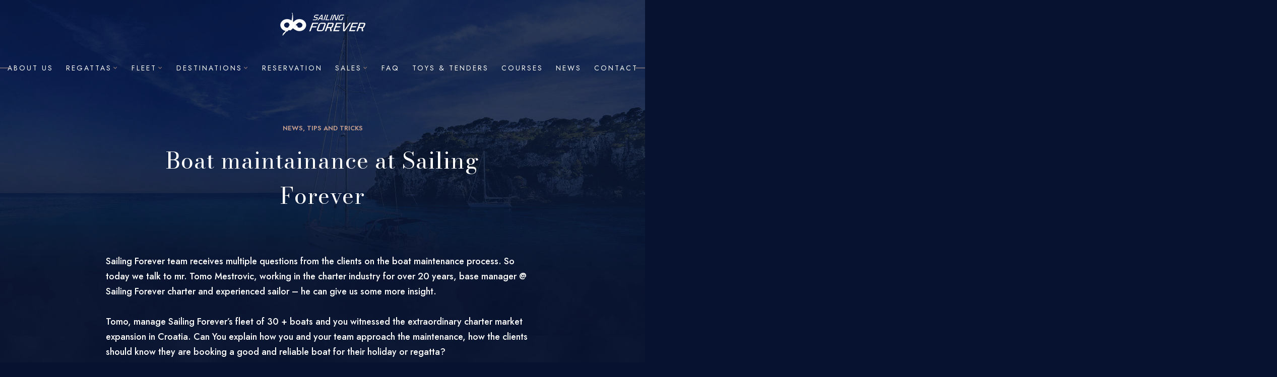

--- FILE ---
content_type: text/html; charset=UTF-8
request_url: https://sailingforever.com/boat-maintainance-at-sailing-forever/
body_size: 16000
content:
<!DOCTYPE html>
<html lang="en-US" class="no-js no-svg">
<head>
    <!-- Google Tag Manager -->
    <script>(function(w,d,s,l,i){w[l]=w[l]||[];w[l].push({'gtm.start':
                new Date().getTime(),event:'gtm.js'});var f=d.getElementsByTagName(s)[0],
            j=d.createElement(s),dl=l!='dataLayer'?'&l='+l:'';j.async=true;j.src=
            'https://www.googletagmanager.com/gtm.js?id='+i+dl;f.parentNode.insertBefore(j,f);
        })(window,document,'script','dataLayer','GTM-PS36XQ4');</script>
    <!-- End Google Tag Manager -->
    <meta charset="UTF-8">
    <meta name="viewport" content="width=device-width, initial-scale=1">
    <link rel="profile" href="http://gmpg.org/xfn/11">
    <link href="https://fonts.googleapis.com/css?family=Josefin+Sans:300,400,400i|Nunito:300,300i" rel="stylesheet"/>
    <link rel="apple-touch-icon" sizes="180x180" href="https://sailingforever.com/wp-content/themes/invelity/img/favicon/apple-touch-icon.png">
    <link rel="icon" type="image/png" sizes="32x32" href="https://sailingforever.com/wp-content/themes/invelity/img/favicon/favicon-32x32.png">
    <link rel="icon" type="image/png" sizes="16x16" href="https://sailingforever.com/wp-content/themes/invelity/img/favicon/favicon-16x16.png">
    <meta name='robots' content='index, follow, max-image-preview:large, max-snippet:-1, max-video-preview:-1' />

	<!-- This site is optimized with the Yoast SEO plugin v19.3 - https://yoast.com/wordpress/plugins/seo/ -->
	<title>Boat maintainance at Sailing Forever - Sailing Forever</title>
	<link rel="canonical" href="https://sailingforever.com/boat-maintainance-at-sailing-forever/" />
	<meta property="og:locale" content="en_US" />
	<meta property="og:type" content="article" />
	<meta property="og:title" content="Boat maintainance at Sailing Forever - Sailing Forever" />
	<meta property="og:description" content="Sailing Forever team receives multiple questions from the clients on the boat maintenance process. So today we talk to mr. Tomo Mestrovic, working in the charter industry for over 20..." />
	<meta property="og:url" content="https://sailingforever.com/boat-maintainance-at-sailing-forever/" />
	<meta property="og:site_name" content="Sailing Forever" />
	<meta property="article:publisher" content="https://www.facebook.com/SailingForever31" />
	<meta property="article:published_time" content="2022-04-21T13:59:04+00:00" />
	<meta property="article:modified_time" content="2022-04-21T14:01:12+00:00" />
	<meta property="og:image" content="https://sailingforever.com/wp-content/uploads/2022/04/1-1.jpg" />
	<meta property="og:image:width" content="1600" />
	<meta property="og:image:height" content="1199" />
	<meta property="og:image:type" content="image/jpeg" />
	<meta name="author" content="mike" />
	<meta name="twitter:card" content="summary_large_image" />
	<meta name="twitter:label1" content="Written by" />
	<meta name="twitter:data1" content="mike" />
	<meta name="twitter:label2" content="Est. reading time" />
	<meta name="twitter:data2" content="6 minutes" />
	<script type="application/ld+json" class="yoast-schema-graph">{"@context":"https://schema.org","@graph":[{"@type":"Organization","@id":"https://sailingforever.com/#organization","name":"Sailing Forever","url":"https://sailingforever.com/","sameAs":["https://www.instagram.com/sailingforevercharter/","https://www.facebook.com/SailingForever31"],"logo":{"@type":"ImageObject","inLanguage":"en-US","@id":"https://sailingforever.com/#/schema/logo/image/","url":"https://sailingforever.com/wp-content/uploads/2022/06/sailing-forever-logo-1.png","contentUrl":"https://sailingforever.com/wp-content/uploads/2022/06/sailing-forever-logo-1.png","width":400,"height":150,"caption":"Sailing Forever"},"image":{"@id":"https://sailingforever.com/#/schema/logo/image/"}},{"@type":"WebSite","@id":"https://sailingforever.com/#website","url":"https://sailingforever.com/","name":"Sailing Forever","description":"Find the best yacht to escape","publisher":{"@id":"https://sailingforever.com/#organization"},"potentialAction":[{"@type":"SearchAction","target":{"@type":"EntryPoint","urlTemplate":"https://sailingforever.com/?s={search_term_string}"},"query-input":"required name=search_term_string"}],"inLanguage":"en-US"},{"@type":"ImageObject","inLanguage":"en-US","@id":"https://sailingforever.com/boat-maintainance-at-sailing-forever/#primaryimage","url":"https://sailingforever.com/wp-content/uploads/2022/04/1-1.jpg","contentUrl":"https://sailingforever.com/wp-content/uploads/2022/04/1-1.jpg","width":1600,"height":1199},{"@type":"WebPage","@id":"https://sailingforever.com/boat-maintainance-at-sailing-forever/","url":"https://sailingforever.com/boat-maintainance-at-sailing-forever/","name":"Boat maintainance at Sailing Forever - Sailing Forever","isPartOf":{"@id":"https://sailingforever.com/#website"},"primaryImageOfPage":{"@id":"https://sailingforever.com/boat-maintainance-at-sailing-forever/#primaryimage"},"datePublished":"2022-04-21T13:59:04+00:00","dateModified":"2022-04-21T14:01:12+00:00","breadcrumb":{"@id":"https://sailingforever.com/boat-maintainance-at-sailing-forever/#breadcrumb"},"inLanguage":"en-US","potentialAction":[{"@type":"ReadAction","target":["https://sailingforever.com/boat-maintainance-at-sailing-forever/"]}]},{"@type":"BreadcrumbList","@id":"https://sailingforever.com/boat-maintainance-at-sailing-forever/#breadcrumb","itemListElement":[{"@type":"ListItem","position":1,"name":"Home","item":"https://sailingforever.com/"},{"@type":"ListItem","position":2,"name":"News &#038; Blog","item":"https://sailingforever.com/news/"},{"@type":"ListItem","position":3,"name":"Boat maintainance at Sailing Forever"}]},{"@type":"Article","@id":"https://sailingforever.com/boat-maintainance-at-sailing-forever/#article","isPartOf":{"@id":"https://sailingforever.com/boat-maintainance-at-sailing-forever/"},"author":{"name":"mike","@id":"https://sailingforever.com/#/schema/person/b9e0b439e7056f920c811a6c4e953fd1"},"headline":"Boat maintainance at Sailing Forever","datePublished":"2022-04-21T13:59:04+00:00","dateModified":"2022-04-21T14:01:12+00:00","mainEntityOfPage":{"@id":"https://sailingforever.com/boat-maintainance-at-sailing-forever/"},"wordCount":1296,"commentCount":0,"publisher":{"@id":"https://sailingforever.com/#organization"},"image":{"@id":"https://sailingforever.com/boat-maintainance-at-sailing-forever/#primaryimage"},"thumbnailUrl":"https://sailingforever.com/wp-content/uploads/2022/04/1-1.jpg","articleSection":["Nezaradené"],"inLanguage":"en-US","potentialAction":[{"@type":"CommentAction","name":"Comment","target":["https://sailingforever.com/boat-maintainance-at-sailing-forever/#respond"]}]},{"@type":"Person","@id":"https://sailingforever.com/#/schema/person/b9e0b439e7056f920c811a6c4e953fd1","name":"mike","image":{"@type":"ImageObject","inLanguage":"en-US","@id":"https://sailingforever.com/#/schema/person/image/","url":"https://secure.gravatar.com/avatar/cbfe91cb04b9d99bbc34d3b2112880d39dbecae75dac4c9abedfc96f10339cd7?s=96&d=mm&r=g","contentUrl":"https://secure.gravatar.com/avatar/cbfe91cb04b9d99bbc34d3b2112880d39dbecae75dac4c9abedfc96f10339cd7?s=96&d=mm&r=g","caption":"mike"}}]}</script>
	<!-- / Yoast SEO plugin. -->


<link rel='dns-prefetch' href='//ajax.googleapis.com' />
<link rel='dns-prefetch' href='//cdnjs.cloudflare.com' />
<link rel='dns-prefetch' href='//cdn.jsdelivr.net' />
<link rel='dns-prefetch' href='//kit.fontawesome.com' />
<style id='wp-img-auto-sizes-contain-inline-css' type='text/css'>
img:is([sizes=auto i],[sizes^="auto," i]){contain-intrinsic-size:3000px 1500px}
/*# sourceURL=wp-img-auto-sizes-contain-inline-css */
</style>
<style id='classic-theme-styles-inline-css' type='text/css'>
/*! This file is auto-generated */
.wp-block-button__link{color:#fff;background-color:#32373c;border-radius:9999px;box-shadow:none;text-decoration:none;padding:calc(.667em + 2px) calc(1.333em + 2px);font-size:1.125em}.wp-block-file__button{background:#32373c;color:#fff;text-decoration:none}
/*# sourceURL=/wp-includes/css/classic-themes.min.css */
</style>
<link rel='stylesheet' id='slimselect.css-css' href='https://cdnjs.cloudflare.com/ajax/libs/slim-select/1.27.1/slimselect.css?ver=1.00' type='text/css' media='all' />
<link rel='stylesheet' id='pickaday.css-css' href='https://cdn.jsdelivr.net/npm/pikaday/css/pikaday.css?ver=1.00' type='text/css' media='all' />
<link rel='stylesheet' id='glide-core.css-css' href='https://cdnjs.cloudflare.com/ajax/libs/Glide.js/3.2.0/css/glide.core.min.css?ver=1.00' type='text/css' media='all' />
<link rel='stylesheet' id='glide-theme.css-css' href='https://cdnjs.cloudflare.com/ajax/libs/Glide.js/3.2.0/css/glide.theme.css?ver=1.00' type='text/css' media='all' />
<link rel='stylesheet' id='jquery-ui.css-css' href='https://ajax.googleapis.com/ajax/libs/jqueryui/1.13.1/themes/base/jquery-ui.css?ver=1.00' type='text/css' media='all' />
<link rel='stylesheet' id='toastr.min.css-css' href='//cdnjs.cloudflare.com/ajax/libs/toastr.js/latest/toastr.min.css?ver=1.00' type='text/css' media='all' />
<link rel='stylesheet' id='font-awesome.css-css' href='https://cdnjs.cloudflare.com/ajax/libs/font-awesome/5.15.0/css/all.min.css?ver=1.00' type='text/css' media='all' />
<link rel='stylesheet' id='main-dist.css-css' href='https://sailingforever.com/wp-content/themes/invelity/css/main-dist.css?ver=1684848036' type='text/css' media='all' />
<script type="text/javascript" src="https://sailingforever.com/wp-includes/js/jquery/jquery.min.js?ver=3.7.1" id="jquery-core-js"></script>
<script type="text/javascript" src="https://sailingforever.com/wp-includes/js/jquery/jquery-migrate.min.js?ver=3.4.1" id="jquery-migrate-js"></script>
<script type="text/javascript" src="https://ajax.googleapis.com/ajax/libs/jqueryui/1.13.1/jquery-ui.min.js?ver=1.00" id="jqueryui.js-js"></script>
<script type="text/javascript" src="https://cdnjs.cloudflare.com/ajax/libs/slim-select/1.27.1/slimselect.min.js?ver=1.00" id="slimselect.js-js"></script>
<script type="text/javascript" src="//cdnjs.cloudflare.com/ajax/libs/toastr.js/latest/toastr.min.js?ver=1.00" id="toastr.js-js"></script>
<style id='global-styles-inline-css' type='text/css'>
:root{--wp--preset--aspect-ratio--square: 1;--wp--preset--aspect-ratio--4-3: 4/3;--wp--preset--aspect-ratio--3-4: 3/4;--wp--preset--aspect-ratio--3-2: 3/2;--wp--preset--aspect-ratio--2-3: 2/3;--wp--preset--aspect-ratio--16-9: 16/9;--wp--preset--aspect-ratio--9-16: 9/16;--wp--preset--color--black: #000000;--wp--preset--color--cyan-bluish-gray: #abb8c3;--wp--preset--color--white: #ffffff;--wp--preset--color--pale-pink: #f78da7;--wp--preset--color--vivid-red: #cf2e2e;--wp--preset--color--luminous-vivid-orange: #ff6900;--wp--preset--color--luminous-vivid-amber: #fcb900;--wp--preset--color--light-green-cyan: #7bdcb5;--wp--preset--color--vivid-green-cyan: #00d084;--wp--preset--color--pale-cyan-blue: #8ed1fc;--wp--preset--color--vivid-cyan-blue: #0693e3;--wp--preset--color--vivid-purple: #9b51e0;--wp--preset--gradient--vivid-cyan-blue-to-vivid-purple: linear-gradient(135deg,rgb(6,147,227) 0%,rgb(155,81,224) 100%);--wp--preset--gradient--light-green-cyan-to-vivid-green-cyan: linear-gradient(135deg,rgb(122,220,180) 0%,rgb(0,208,130) 100%);--wp--preset--gradient--luminous-vivid-amber-to-luminous-vivid-orange: linear-gradient(135deg,rgb(252,185,0) 0%,rgb(255,105,0) 100%);--wp--preset--gradient--luminous-vivid-orange-to-vivid-red: linear-gradient(135deg,rgb(255,105,0) 0%,rgb(207,46,46) 100%);--wp--preset--gradient--very-light-gray-to-cyan-bluish-gray: linear-gradient(135deg,rgb(238,238,238) 0%,rgb(169,184,195) 100%);--wp--preset--gradient--cool-to-warm-spectrum: linear-gradient(135deg,rgb(74,234,220) 0%,rgb(151,120,209) 20%,rgb(207,42,186) 40%,rgb(238,44,130) 60%,rgb(251,105,98) 80%,rgb(254,248,76) 100%);--wp--preset--gradient--blush-light-purple: linear-gradient(135deg,rgb(255,206,236) 0%,rgb(152,150,240) 100%);--wp--preset--gradient--blush-bordeaux: linear-gradient(135deg,rgb(254,205,165) 0%,rgb(254,45,45) 50%,rgb(107,0,62) 100%);--wp--preset--gradient--luminous-dusk: linear-gradient(135deg,rgb(255,203,112) 0%,rgb(199,81,192) 50%,rgb(65,88,208) 100%);--wp--preset--gradient--pale-ocean: linear-gradient(135deg,rgb(255,245,203) 0%,rgb(182,227,212) 50%,rgb(51,167,181) 100%);--wp--preset--gradient--electric-grass: linear-gradient(135deg,rgb(202,248,128) 0%,rgb(113,206,126) 100%);--wp--preset--gradient--midnight: linear-gradient(135deg,rgb(2,3,129) 0%,rgb(40,116,252) 100%);--wp--preset--font-size--small: 13px;--wp--preset--font-size--medium: 20px;--wp--preset--font-size--large: 36px;--wp--preset--font-size--x-large: 42px;--wp--preset--spacing--20: 0.44rem;--wp--preset--spacing--30: 0.67rem;--wp--preset--spacing--40: 1rem;--wp--preset--spacing--50: 1.5rem;--wp--preset--spacing--60: 2.25rem;--wp--preset--spacing--70: 3.38rem;--wp--preset--spacing--80: 5.06rem;--wp--preset--shadow--natural: 6px 6px 9px rgba(0, 0, 0, 0.2);--wp--preset--shadow--deep: 12px 12px 50px rgba(0, 0, 0, 0.4);--wp--preset--shadow--sharp: 6px 6px 0px rgba(0, 0, 0, 0.2);--wp--preset--shadow--outlined: 6px 6px 0px -3px rgb(255, 255, 255), 6px 6px rgb(0, 0, 0);--wp--preset--shadow--crisp: 6px 6px 0px rgb(0, 0, 0);}:where(.is-layout-flex){gap: 0.5em;}:where(.is-layout-grid){gap: 0.5em;}body .is-layout-flex{display: flex;}.is-layout-flex{flex-wrap: wrap;align-items: center;}.is-layout-flex > :is(*, div){margin: 0;}body .is-layout-grid{display: grid;}.is-layout-grid > :is(*, div){margin: 0;}:where(.wp-block-columns.is-layout-flex){gap: 2em;}:where(.wp-block-columns.is-layout-grid){gap: 2em;}:where(.wp-block-post-template.is-layout-flex){gap: 1.25em;}:where(.wp-block-post-template.is-layout-grid){gap: 1.25em;}.has-black-color{color: var(--wp--preset--color--black) !important;}.has-cyan-bluish-gray-color{color: var(--wp--preset--color--cyan-bluish-gray) !important;}.has-white-color{color: var(--wp--preset--color--white) !important;}.has-pale-pink-color{color: var(--wp--preset--color--pale-pink) !important;}.has-vivid-red-color{color: var(--wp--preset--color--vivid-red) !important;}.has-luminous-vivid-orange-color{color: var(--wp--preset--color--luminous-vivid-orange) !important;}.has-luminous-vivid-amber-color{color: var(--wp--preset--color--luminous-vivid-amber) !important;}.has-light-green-cyan-color{color: var(--wp--preset--color--light-green-cyan) !important;}.has-vivid-green-cyan-color{color: var(--wp--preset--color--vivid-green-cyan) !important;}.has-pale-cyan-blue-color{color: var(--wp--preset--color--pale-cyan-blue) !important;}.has-vivid-cyan-blue-color{color: var(--wp--preset--color--vivid-cyan-blue) !important;}.has-vivid-purple-color{color: var(--wp--preset--color--vivid-purple) !important;}.has-black-background-color{background-color: var(--wp--preset--color--black) !important;}.has-cyan-bluish-gray-background-color{background-color: var(--wp--preset--color--cyan-bluish-gray) !important;}.has-white-background-color{background-color: var(--wp--preset--color--white) !important;}.has-pale-pink-background-color{background-color: var(--wp--preset--color--pale-pink) !important;}.has-vivid-red-background-color{background-color: var(--wp--preset--color--vivid-red) !important;}.has-luminous-vivid-orange-background-color{background-color: var(--wp--preset--color--luminous-vivid-orange) !important;}.has-luminous-vivid-amber-background-color{background-color: var(--wp--preset--color--luminous-vivid-amber) !important;}.has-light-green-cyan-background-color{background-color: var(--wp--preset--color--light-green-cyan) !important;}.has-vivid-green-cyan-background-color{background-color: var(--wp--preset--color--vivid-green-cyan) !important;}.has-pale-cyan-blue-background-color{background-color: var(--wp--preset--color--pale-cyan-blue) !important;}.has-vivid-cyan-blue-background-color{background-color: var(--wp--preset--color--vivid-cyan-blue) !important;}.has-vivid-purple-background-color{background-color: var(--wp--preset--color--vivid-purple) !important;}.has-black-border-color{border-color: var(--wp--preset--color--black) !important;}.has-cyan-bluish-gray-border-color{border-color: var(--wp--preset--color--cyan-bluish-gray) !important;}.has-white-border-color{border-color: var(--wp--preset--color--white) !important;}.has-pale-pink-border-color{border-color: var(--wp--preset--color--pale-pink) !important;}.has-vivid-red-border-color{border-color: var(--wp--preset--color--vivid-red) !important;}.has-luminous-vivid-orange-border-color{border-color: var(--wp--preset--color--luminous-vivid-orange) !important;}.has-luminous-vivid-amber-border-color{border-color: var(--wp--preset--color--luminous-vivid-amber) !important;}.has-light-green-cyan-border-color{border-color: var(--wp--preset--color--light-green-cyan) !important;}.has-vivid-green-cyan-border-color{border-color: var(--wp--preset--color--vivid-green-cyan) !important;}.has-pale-cyan-blue-border-color{border-color: var(--wp--preset--color--pale-cyan-blue) !important;}.has-vivid-cyan-blue-border-color{border-color: var(--wp--preset--color--vivid-cyan-blue) !important;}.has-vivid-purple-border-color{border-color: var(--wp--preset--color--vivid-purple) !important;}.has-vivid-cyan-blue-to-vivid-purple-gradient-background{background: var(--wp--preset--gradient--vivid-cyan-blue-to-vivid-purple) !important;}.has-light-green-cyan-to-vivid-green-cyan-gradient-background{background: var(--wp--preset--gradient--light-green-cyan-to-vivid-green-cyan) !important;}.has-luminous-vivid-amber-to-luminous-vivid-orange-gradient-background{background: var(--wp--preset--gradient--luminous-vivid-amber-to-luminous-vivid-orange) !important;}.has-luminous-vivid-orange-to-vivid-red-gradient-background{background: var(--wp--preset--gradient--luminous-vivid-orange-to-vivid-red) !important;}.has-very-light-gray-to-cyan-bluish-gray-gradient-background{background: var(--wp--preset--gradient--very-light-gray-to-cyan-bluish-gray) !important;}.has-cool-to-warm-spectrum-gradient-background{background: var(--wp--preset--gradient--cool-to-warm-spectrum) !important;}.has-blush-light-purple-gradient-background{background: var(--wp--preset--gradient--blush-light-purple) !important;}.has-blush-bordeaux-gradient-background{background: var(--wp--preset--gradient--blush-bordeaux) !important;}.has-luminous-dusk-gradient-background{background: var(--wp--preset--gradient--luminous-dusk) !important;}.has-pale-ocean-gradient-background{background: var(--wp--preset--gradient--pale-ocean) !important;}.has-electric-grass-gradient-background{background: var(--wp--preset--gradient--electric-grass) !important;}.has-midnight-gradient-background{background: var(--wp--preset--gradient--midnight) !important;}.has-small-font-size{font-size: var(--wp--preset--font-size--small) !important;}.has-medium-font-size{font-size: var(--wp--preset--font-size--medium) !important;}.has-large-font-size{font-size: var(--wp--preset--font-size--large) !important;}.has-x-large-font-size{font-size: var(--wp--preset--font-size--x-large) !important;}
/*# sourceURL=global-styles-inline-css */
</style>
</head>

<body class="wp-singular post-template-default single single-post postid-2020 single-format-standard wp-theme-invelity spinner-container">
<!-- Google Tag Manager (noscript) -->
<noscript><iframe src="https://www.googletagmanager.com/ns.html?id=GTM-PS36XQ4"
            height="0" width="0" style="display:none;visibility:hidden"></iframe></noscript>
<!-- End Google Tag Manager (noscript) -->
<div class="spinner"></div>
<img src="https://sailingforever.com/wp-content/themes/invelity/img/hero-imgs/bg-hp-cropped.jpg" alt="hero-image" id="hero-image">
<a href="/" class="logo-link">
    <img src="https://sailingforever.com/wp-content/themes/invelity/img/logo.png" alt="logo" class="logo"/>
</a>
<nav class="desktop-nav">
    <ul id="menu-main-menu" class="left menu"><li id="menu-item-45" class="menu-item menu-item-type-post_type menu-item-object-page menu-item-45"><a href="https://sailingforever.com/about-us/">About us</a></li>
<li id="menu-item-3079" class="menu-item menu-item-type-post_type menu-item-object-page menu-item-has-children menu-item-3079"><a href="https://sailingforever.com/regattas/">Regattas</a>
<ul class="sub-menu">
	<li id="menu-item-2728" class="menu-item menu-item-type-post_type menu-item-object-page menu-item-2728"><a href="https://sailingforever.com/matej-bencur-regatta/">Matej Bencur regatta<br>25.04 &#8211; 01.05.2026</a></li>
	<li id="menu-item-2696" class="menu-item menu-item-type-post_type menu-item-object-page menu-item-2696"><a href="https://sailingforever.com/heneken-trophy/">Heneken Trophy<br>27.06.2026-04.07.2026</a></li>
	<li id="menu-item-4345" class="menu-item menu-item-type-custom menu-item-object-custom menu-item-4345"><a href="https://sk.motor-car.sk/motor-car-regata-2024/">Motor Car<br>06.09-13.09.2025</a></li>
	<li id="menu-item-4218" class="menu-item menu-item-type-custom menu-item-object-custom menu-item-4218"><a target="_blank" href="https://www.sailingchallenge.sk">Slovak Sailing Challenge</a></li>
	<li id="menu-item-3148" class="menu-item menu-item-type-custom menu-item-object-custom menu-item-3148"><a target="_blank" href="https://www.ceskanamornirallye.cz/">Česká námořní rallye</a></li>
	<li id="menu-item-3149" class="menu-item menu-item-type-custom menu-item-object-custom menu-item-3149"><a target="_blank" href="https://rbtrophy.cz/">Raiffeisen Trophy 17.05. &#8211; 31.05.2025</a></li>
	<li id="menu-item-3164" class="menu-item menu-item-type-custom menu-item-object-custom menu-item-3164"><a target="_blank" href="https://roundpalagruza.at/">Round Palagruža Cannonball 25.10 &#8211; 01.11. 2025</a></li>
	<li id="menu-item-4335" class="menu-item menu-item-type-custom menu-item-object-custom menu-item-4335"><a href="http://itregatta.cz">IT REGATTA</a></li>
	<li id="menu-item-4460" class="menu-item menu-item-type-custom menu-item-object-custom menu-item-4460"><a href="https://www.majovaregata.sk">Májová regatta 26.04 – 03.05</a></li>
	<li id="menu-item-4461" class="menu-item menu-item-type-custom menu-item-object-custom menu-item-4461"><a href="https://www.foppasailingweek.com">Foppa Sailing Week 10.05 &#8211; 17.05</a></li>
	<li id="menu-item-4462" class="menu-item menu-item-type-custom menu-item-object-custom menu-item-4462"><a href="https://newtonyachtclub.cz">Newton Cup 7.06 &#8211; 14.06</a></li>
	<li id="menu-item-3080" class="menu-item menu-item-type-post_type menu-item-object-page menu-item-3080"><a href="https://sailingforever.com/regattas/">All regattas in Sailing Forever</a></li>
</ul>
</li>
<li id="menu-item-70" class="menu-item menu-item-type-post_type menu-item-object-page menu-item-has-children menu-item-70"><a href="https://sailingforever.com/our-fleet/">Fleet</a>
<ul class="sub-menu">
	<li id="menu-item-1794" class="menu-item menu-item-type-custom menu-item-object-custom menu-item-has-children menu-item-1794"><a href="#">Cruiser-Racer line</a>
	<ul class="sub-menu">
		<li id="menu-item-3560" class="menu-item menu-item-type-post_type menu-item-object-model menu-item-3560"><a href="https://sailingforever.com/model/salona-46/">Salona 46</a></li>
		<li id="menu-item-1793" class="menu-item menu-item-type-post_type menu-item-object-model menu-item-1793"><a href="https://sailingforever.com/model/beneteau-first-45/">First 45</a></li>
	</ul>
</li>
	<li id="menu-item-1795" class="menu-item menu-item-type-custom menu-item-object-custom menu-item-has-children menu-item-1795"><a href="#">Cruising line</a>
	<ul class="sub-menu">
		<li id="menu-item-3559" class="menu-item menu-item-type-post_type menu-item-object-model menu-item-3559"><a href="https://sailingforever.com/model/salona-46/">Salona 46</a></li>
		<li id="menu-item-1791" class="menu-item menu-item-type-post_type menu-item-object-model menu-item-1791"><a href="https://sailingforever.com/model/beneteau-oceanis-55/">Oceanis 55</a></li>
		<li id="menu-item-1790" class="menu-item menu-item-type-post_type menu-item-object-model menu-item-1790"><a href="https://sailingforever.com/model/oceanis-48/">Oceanis 48 – 4 cab.</a></li>
		<li id="menu-item-2491" class="menu-item menu-item-type-post_type menu-item-object-model menu-item-2491"><a href="https://sailingforever.com/model/oceanis-48-5-cab/">Oceanis 48 – 5 cab.</a></li>
		<li id="menu-item-1789" class="menu-item menu-item-type-post_type menu-item-object-model menu-item-1789"><a href="https://sailingforever.com/model/oceanis-45/">Oceanis 45</a></li>
		<li id="menu-item-1787" class="menu-item menu-item-type-post_type menu-item-object-model menu-item-1787"><a href="https://sailingforever.com/model/hanse-505/">Hanse 505</a></li>
		<li id="menu-item-3558" class="menu-item menu-item-type-post_type menu-item-object-model menu-item-3558"><a href="https://sailingforever.com/?post_type=model&#038;p=3493">Leader 36</a></li>
	</ul>
</li>
	<li id="menu-item-1796" class="menu-item menu-item-type-custom menu-item-object-custom menu-item-has-children menu-item-1796"><a href="#">Luxury line</a>
	<ul class="sub-menu">
		<li id="menu-item-1786" class="menu-item menu-item-type-post_type menu-item-object-model menu-item-1786"><a href="https://sailingforever.com/model/fountaine-pajot-saona-47/">Fountaine Pajot Saona 47</a></li>
		<li id="menu-item-1788" class="menu-item menu-item-type-post_type menu-item-object-model menu-item-1788"><a href="https://sailingforever.com/model/azimut-60/">Azimut 60</a></li>
		<li id="menu-item-4325" class="menu-item menu-item-type-post_type menu-item-object-model menu-item-4325"><a href="https://sailingforever.com/model/azimut-grande-27/">Azimut Grande 27</a></li>
	</ul>
</li>
</ul>
</li>
<li id="menu-item-2514" class="menu-item menu-item-type-post_type menu-item-object-page menu-item-has-children menu-item-2514"><a href="https://sailingforever.com/destinations/">Destinations</a>
<ul class="sub-menu">
	<li id="menu-item-2515" class="menu-item menu-item-type-post_type menu-item-object-destination menu-item-2515"><a href="https://sailingforever.com/destination/south-middle-adriatic/">South Middle Adriatic</a></li>
	<li id="menu-item-2516" class="menu-item menu-item-type-post_type menu-item-object-destination menu-item-2516"><a href="https://sailingforever.com/destination/north-middle-adriatic/">North Middle Adriatic</a></li>
	<li id="menu-item-2517" class="menu-item menu-item-type-post_type menu-item-object-destination menu-item-2517"><a href="https://sailingforever.com/destination/middle-adriatic/">Middle Adriatic</a></li>
</ul>
</li>
<li id="menu-item-1969" class="menu-item menu-item-type-post_type menu-item-object-page menu-item-1969"><a href="https://sailingforever.com/calendar/">Reservation</a></li>
<li id="menu-item-4010" class="menu-item menu-item-type-custom menu-item-object-custom menu-item-has-children menu-item-4010"><a href="https://sailingforever.com/sale/">Sales</a>
<ul class="sub-menu">
	<li id="menu-item-4011" class="menu-item menu-item-type-post_type menu-item-object-page menu-item-4011"><a href="https://sailingforever.com/sales-brokerage/">Salona Yachts Sales &#038; Brokerage</a></li>
	<li id="menu-item-4012" class="menu-item menu-item-type-post_type menu-item-object-page menu-item-4012"><a href="https://sailingforever.com/financing/">Financing</a></li>
	<li id="menu-item-4013" class="menu-item menu-item-type-post_type menu-item-object-page menu-item-4013"><a href="https://sailingforever.com/managment-program-for-boat-owners/">Charter Managment Program for Boat Owners</a></li>
	<li id="menu-item-4014" class="menu-item menu-item-type-custom menu-item-object-custom menu-item-4014"><a href="https://sailingforever.com/sale/">Boats for sale</a></li>
</ul>
</li>
<li id="menu-item-2592" class="menu-item menu-item-type-post_type menu-item-object-page menu-item-2592"><a href="https://sailingforever.com/faq-tips/">FAQ</a></li>
<li id="menu-item-2593" class="menu-item menu-item-type-post_type menu-item-object-page menu-item-2593"><a href="https://sailingforever.com/toys-tenders-season-2022/">Toys &#038; Tenders</a></li>
<li id="menu-item-2594" class="menu-item menu-item-type-post_type menu-item-object-page menu-item-2594"><a href="https://sailingforever.com/skipper-practical-course/">Courses</a></li>
<li id="menu-item-2595" class="menu-item menu-item-type-post_type menu-item-object-page current_page_parent menu-item-2595"><a href="https://sailingforever.com/news/">News</a></li>
<li id="menu-item-2596" class="menu-item menu-item-type-post_type menu-item-object-page menu-item-2596"><a href="https://sailingforever.com/contact/">Contact</a></li>
</ul><!---->
<!--    --></nav>
<nav class="mobile-nav">
    <a href="/">
        <img src="https://sailingforever.com/wp-content/themes/invelity/img/logo.png" alt="logo" class="logo"/>
    </a>
    <ul class="hamburger" id="hamburger">
        <li class="line"></li>
        <li class="line"></li>
        <li class="line"></li>
    </ul>
    <ul id="menu-main-menu-mobile" class="mobile-links menu"><li id="menu-item-1994" class="menu-item menu-item-type-post_type menu-item-object-page menu-item-1994"><a href="https://sailingforever.com/about-us/">About us</a></li>
<li id="menu-item-3076" class="menu-item menu-item-type-post_type menu-item-object-page menu-item-has-children menu-item-3076"><a href="https://sailingforever.com/regattas/">Regattas 2026 &#038; 2027</a>
<ul class="sub-menu">
	<li id="menu-item-2971" class="menu-item menu-item-type-post_type menu-item-object-page menu-item-2971"><a href="https://sailingforever.com/slovak-sailing-week/">Slovak sailing week 2022</a></li>
	<li id="menu-item-2972" class="menu-item menu-item-type-post_type menu-item-object-page menu-item-2972"><a href="https://sailingforever.com/matej-bencur-regatta/">Matej Bencur regatta</a></li>
	<li id="menu-item-2973" class="menu-item menu-item-type-post_type menu-item-object-page menu-item-2973"><a href="https://sailingforever.com/heneken-trophy/">Heneken Trophy</a></li>
	<li id="menu-item-4346" class="menu-item menu-item-type-custom menu-item-object-custom menu-item-4346"><a href="https://sk.motor-car.sk/motor-car-regata-2024/">Motor Car<br>09.09-14.09.2024</a></li>
	<li id="menu-item-4226" class="menu-item menu-item-type-custom menu-item-object-custom menu-item-4226"><a href="https://www.sailingchallenge.sk">Slovak Sailing Challenge 5.-12.10.2024</a></li>
	<li id="menu-item-3210" class="menu-item menu-item-type-custom menu-item-object-custom menu-item-3210"><a href="https://www.ceskanamornirallye.cz/">Česká námořní rallye 12.10. &#8211; 19.10.2024</a></li>
	<li id="menu-item-3211" class="menu-item menu-item-type-custom menu-item-object-custom menu-item-3211"><a href="https://rbtrophy.cz/">Raiffeisen Trophy</a></li>
	<li id="menu-item-3212" class="menu-item menu-item-type-custom menu-item-object-custom menu-item-3212"><a href="https://roundpalagruza.at/">Round Palagruža Cannonball</a></li>
	<li id="menu-item-4334" class="menu-item menu-item-type-custom menu-item-object-custom menu-item-4334"><a href="http://itregatta.cz">IT REGATTA  14.09. – 21.09. 2024</a></li>
	<li id="menu-item-4463" class="menu-item menu-item-type-custom menu-item-object-custom menu-item-4463"><a href="https://www.majovaregata.sk">Májová regatta 26.04 – 03.05</a></li>
	<li id="menu-item-4464" class="menu-item menu-item-type-custom menu-item-object-custom menu-item-4464"><a href="https://www.foppasailingweek.com">Foppa Sailing Week 10.05 &#8211; 17.05</a></li>
	<li id="menu-item-4465" class="menu-item menu-item-type-custom menu-item-object-custom menu-item-4465"><a href="https://newtonyachtclub.cz">Newton Cup 7.06 &#8211; 14.06</a></li>
	<li id="menu-item-3077" class="menu-item menu-item-type-post_type menu-item-object-page menu-item-3077"><a href="https://sailingforever.com/regattas/">All regattas in Sailing Forever</a></li>
</ul>
</li>
<li id="menu-item-2989" class="menu-item menu-item-type-post_type menu-item-object-page menu-item-has-children menu-item-2989"><a href="https://sailingforever.com/our-fleet/">Our fleet</a>
<ul class="sub-menu">
	<li id="menu-item-2976" class="menu-item menu-item-type-custom menu-item-object-custom menu-item-has-children menu-item-2976"><a href="#">Cruiser &#8211; Racer line</a>
	<ul class="sub-menu">
		<li id="menu-item-3556" class="menu-item menu-item-type-post_type menu-item-object-model menu-item-3556"><a href="https://sailingforever.com/model/salona-46/">Salona 46</a></li>
		<li id="menu-item-2978" class="menu-item menu-item-type-post_type menu-item-object-model menu-item-2978"><a href="https://sailingforever.com/model/beneteau-first-45/">First 45</a></li>
	</ul>
</li>
	<li id="menu-item-2980" class="menu-item menu-item-type-custom menu-item-object-custom menu-item-has-children menu-item-2980"><a href="#">Cruising line</a>
	<ul class="sub-menu">
		<li id="menu-item-3557" class="menu-item menu-item-type-post_type menu-item-object-model menu-item-3557"><a href="https://sailingforever.com/model/salona-46/">Salona 46</a></li>
		<li id="menu-item-3555" class="menu-item menu-item-type-post_type menu-item-object-model menu-item-3555"><a href="https://sailingforever.com/?post_type=model&#038;p=3493">Leader 36</a></li>
		<li id="menu-item-2981" class="menu-item menu-item-type-post_type menu-item-object-model menu-item-2981"><a href="https://sailingforever.com/model/oceanis-45/">Oceanis 45</a></li>
		<li id="menu-item-2982" class="menu-item menu-item-type-post_type menu-item-object-model menu-item-2982"><a href="https://sailingforever.com/model/oceanis-48/">Oceanis 48 – 4 cab.</a></li>
		<li id="menu-item-2983" class="menu-item menu-item-type-post_type menu-item-object-model menu-item-2983"><a href="https://sailingforever.com/model/oceanis-48-5-cab/">Oceanis 48 – 5 cab.</a></li>
		<li id="menu-item-2985" class="menu-item menu-item-type-post_type menu-item-object-model menu-item-2985"><a href="https://sailingforever.com/model/beneteau-oceanis-55/">Oceanis 55</a></li>
		<li id="menu-item-2984" class="menu-item menu-item-type-post_type menu-item-object-model menu-item-2984"><a href="https://sailingforever.com/model/hanse-505/">Hanse 505</a></li>
	</ul>
</li>
	<li id="menu-item-2986" class="menu-item menu-item-type-custom menu-item-object-custom menu-item-has-children menu-item-2986"><a href="#">Luxury line</a>
	<ul class="sub-menu">
		<li id="menu-item-2987" class="menu-item menu-item-type-post_type menu-item-object-model menu-item-2987"><a href="https://sailingforever.com/model/fountaine-pajot-saona-47/">Fountaine Pajot Saona 47</a></li>
		<li id="menu-item-2988" class="menu-item menu-item-type-post_type menu-item-object-model menu-item-2988"><a href="https://sailingforever.com/model/azimut-60/">Azimut 60</a></li>
		<li id="menu-item-4326" class="menu-item menu-item-type-post_type menu-item-object-model menu-item-4326"><a href="https://sailingforever.com/model/azimut-grande-27/">Azimut Grande 27</a></li>
	</ul>
</li>
	<li id="menu-item-3217" class="menu-item menu-item-type-post_type menu-item-object-page menu-item-3217"><a href="https://sailingforever.com/our-fleet/">All Yachts</a></li>
</ul>
</li>
<li id="menu-item-1993" class="menu-item menu-item-type-post_type menu-item-object-page menu-item-has-children menu-item-1993"><a href="https://sailingforever.com/destinations/">Destinations</a>
<ul class="sub-menu">
	<li id="menu-item-2990" class="menu-item menu-item-type-post_type menu-item-object-destination menu-item-2990"><a href="https://sailingforever.com/destination/south-middle-adriatic/">South Middle Adriatic</a></li>
	<li id="menu-item-2991" class="menu-item menu-item-type-post_type menu-item-object-destination menu-item-2991"><a href="https://sailingforever.com/destination/north-middle-adriatic/">North Middle Adriatic</a></li>
	<li id="menu-item-2992" class="menu-item menu-item-type-post_type menu-item-object-destination menu-item-2992"><a href="https://sailingforever.com/destination/middle-adriatic/">Middle Adriatic</a></li>
	<li id="menu-item-3218" class="menu-item menu-item-type-post_type menu-item-object-page menu-item-3218"><a href="https://sailingforever.com/destinations/">All Destinations</a></li>
</ul>
</li>
<li id="menu-item-1992" class="menu-item menu-item-type-post_type menu-item-object-page menu-item-1992"><a href="https://sailingforever.com/calendar/">Reservation</a></li>
<li id="menu-item-2993" class="menu-item menu-item-type-post_type menu-item-object-page menu-item-2993"><a href="https://sailingforever.com/faq-tips/">FAQ</a></li>
<li id="menu-item-1990" class="menu-item menu-item-type-post_type menu-item-object-page menu-item-1990"><a href="https://sailingforever.com/toys-tenders-season-2022/">Toys &#038; Tenders</a></li>
<li id="menu-item-2994" class="menu-item menu-item-type-post_type menu-item-object-page menu-item-2994"><a href="https://sailingforever.com/skipper-practical-course/">Courses</a></li>
<li id="menu-item-2995" class="menu-item menu-item-type-post_type menu-item-object-page current_page_parent menu-item-2995"><a href="https://sailingforever.com/news/">News &#038; Blog</a></li>
<li id="menu-item-1991" class="menu-item menu-item-type-post_type menu-item-object-page menu-item-1991"><a href="https://sailingforever.com/contact/">Contact</a></li>
</ul>
</nav>


    <div class="wrapper">
        <section class="detail">
            <div class="detail__content ">
                <span>News, tips and tricks</span>
                <h1>
                    Boat maintainance at Sailing Forever                </h1>
            </div>
        </section>
        <section class="destination-info container">
            <p>Sailing Forever team receives multiple questions from the clients on the boat maintenance process. So today we talk to mr. Tomo Mestrovic, working in the charter industry for over 20 years, base manager @ Sailing Forever charter and experienced sailor – he can give us some more insight.</p>
<p>Tomo, manage Sailing Forever’s fleet of 30 + boats and you witnessed the extraordinary charter market expansion in Croatia. Can You explain how you and your team approach the maintenance, how the clients should know they are booking a good and reliable boat for their holiday or regatta?</p>
<p><em>I am proud to mention that first we give clear information to all our clients and partners on what we do with the yachts within the maintenance process, what standards we adopt, what materials we are using and how it all finally reflects to the quality of their sailing. Such transparent information flow is ensured by working closely with our sales and marketing departments, &#8211; latest information is shared, such as original images, technical specifications, complete equipment and lists of new parts installed on the yacht.</em></p>
<p><em>This keeps us away from unwanted surprizes or misunderstanding, all expectations are met.</em></p>
<p><em>The second part to mention is a continuous investment in boats refresh and spare parts deployment. All of these changes will be promptly shown to clients. Such approach will guarantee that clients will not worry about their safety during their sailing vacation.</em></p>
<p><em>The third part is fast and efficient repairs if something happens during the trip. Our team comes fast, with our RIB’s or cars, making sure all cases are promptly resolved. In many cases we can talk to the clients over the phone and resolve the issues, if this can’t be done, we also have contacts around the region that can come and fix the problem.</em></p>
<p><em>But out main focus is always on precautionary maintenance &#8211; is the key to avoid expensive interventions that could upset the client. Therefore there are checklists that get followed with a prescribed maintenance schedule for all boats at the return to the base.</em></p>
<p>&nbsp;</p>
<p>Tomo, what happens when the season is over, is it a period when your team can take a break?</p>
<p><em>It is essential to carry out a schedule of preventative and protective measures and preserve vessels from deteriorating over the winter. So, when the sailing season comes to its end, our off – season maintenance starts. And the whole team is involved again into the process of bringing the sail yacht to its desired condition.</em></p>
<p><em>Our technitians, electricians, divers and other experts in various yacht segments are also working closely with third &#8211; party companies and partners. (cleaning companies, sail maintenance partners, natural gas providers etc.) to ensure that also specific parts of our sail yachts ate properly maintained.</em></p>
<p><em>Next it comes to the list of replacement parts. Parts used for repairs should be original wherever possible in order to guarantee long term reliability. Usually we order original parts directly from companies who manufacture them.</em></p>
<p><em>The next part of our close priority is what we call the dry-dock &amp; service zone.</em></p>
<p><em>Same as with the weekly regular repairs, the off-season maintenance begins with planning a schedule. Once the boat enters the service zone it has a precise plan when and what should be done next. Winter service itself is considered as a strategic step and investment, as if we address all possible issues during wintertime, the less work we will have during the summer season.</em></p>
<p><em> </em></p>
<p>Can you briefly mention what are these winter works that we typically carry out to all the vessels you look after?</p>
<p><em>Sure, first we adapt the lists to suit the vessel requirements, identifying any works that need our attention. This ensures good management with parts, and a possibility for continuous improvement.</em></p>
<p><em>To start with the <strong>engine, &#8211; </strong>it is about oil and filter’s change, cables, levers, hoses, cooling system, impeller pump, engine belt, blower, engine controls, clasp, fuel supply system, etc.</em></p>
<p><em>We follow with the <strong>Dry dock service, &#8211; </strong>cleaning and sanding, grounting the hull, gelcoat repairs, batten maintenance, ventilation system, anchor and chains, antifouling layers, polishing &amp; waxing, bowtruster and s-drive service.</em></p>
<p><em>Next step is<strong> exterior</strong>, &#8211; we take care of all sail and anchor winches, hatches, steering system, overhaul of all bowtruster parts, swimming platform, sprayhood, bimini, showers, anchor roller, fenders, railings, sockets and power cables, gas tanks, cockpit table. We remove all hull marks and scratches, yellow staining. Another time consuming task is teak, &#8211; we make sure it is kept in the best condition all year round.</em></p>
<p><em>Not to forget about the<strong> interior parts &#8211; </strong>heaters, water pumps, interior lights, chargers, batteries, all furnishing, plexiglass, freshwater bilge &amp; shower pumps, sea cocks service, fans, locks, doorknobs, velcro straps, pillows, mirrors, fridges, windows and handles, sockets, USB ports, as well as all electric pumps, pipes service in the heads.</em></p>
<p><em>Important part of the process is the<strong> mast </strong>check and repairs,<strong> &#8211;</strong> sail mechanics, stoppers, ropes, deck inox, all lights, lazy bag, mast cables, pulleys, navigation lights.</em></p>
<p><em>Then it’s time for<strong> final cleaning </strong>and<strong> worn-out part </strong>replacement. We complete the outboard engine maintenance, changing the oil, cleaning sails, dinghies, bimini and sprayhood, cleaning all pumps, checking gas tanks, anchor ropes and strings, check lifebuoys, navigation instruments, helm wheels and safety equipment.</em></p>
<p><em>All above applies to every single boat from our fleet, with no exceptions. And we consider the work done only when the work is documented in respective tools and spreadsheets for further efficiency analysis and financial evaluation. Each yacht gets between xxx and xxx hours of maintenance work hours, depending on the size and specific model. No doubt, regular investments are also increasing boat value, this is something not to be neglected.</em></p>
<p>&nbsp;</p>
<p>Are you also dealing with the warranty or insurance issues?</p>
<p><em>Yes, I am in direct contact with producers, dealers. If there is a warranty issue with the yacht, we will work directly with the manufacturer to have the correct part replaced, we will handle all warranty claims. If the concern is not with the boat manufacturer but rather with the specific part as chart plotter, refrigerator, sail, engine, etc., then we will work directly with those companies to ensure proper replacement or service. For example, if the plotter on the boat was built by Raymarine and for some reason a repair was needed, our team will work with Raymarine dealers’ team, replace the part and get it running in perfect working order.</em></p>
<p>&nbsp;</p>
<p>Some of Sailing Forever boats are operated and maintained within company charter management program. With different programs and commercial values, is there a conflict of interests when it comes to the charter management boats?</p>
<p><em>We treat all the boats at the best possible maintenance level. Owners are investing in our company, &#8211; we want to keep our investors satisfied and keep their investments in excellent condition. We must also consider that the best maintenance is not only what our owners expect, but it is the standard that our charter guests expect as well. To hold our reputation as leading in the charter business we must stay on top and ensure that each boat is held to the quality level that is anticipated. Yacht is a valuable asset, and we want to ensure that it is being treated with most care &#8211; then it will deliver many years of smooth sailing.</em></p>
<p>&nbsp;</p>
<p>Thank you Tomo! To sum up, could you define your team’s work approach in just few words, what is your teams key to achieve the best result?</p>
<p><em>All boats need to go out and come back with no issues. Continuity of preventative maintenance, good documentation, established procedures and a hint of flexibility – here is our formula for the best possible service!</em></p>
        </section>
        
            <section class="destinations  destinations--detail">
        <h2>Hot news</h2>
        <div class="destinations__grid">
            <a href="https://sailingforever.com/visit-best-croatian-wineries-vineyards/" class="destinations__item">
    <div class="destinations__item__image">
                            <span>
                              <img class="destination-image" data-lazy="https://sailingforever.com/wp-content/uploads/2022/05/2021-05-31-1024x576.jpeg" alt="boat-image">
                            </span>
    </div>
    <h3>Visit best Croatian wineries &#038; vineyards</h3>
    <img data-lazy="https://sailingforever.com/wp-content/themes/invelity/img/under-heading-img.png" alt="under-heading-icon">
    </a><a href="https://sailingforever.com/what-to-pack/" class="destinations__item">
    <div class="destinations__item__image">
                            <span>
                              <img class="destination-image" data-lazy="https://sailingforever.com/wp-content/uploads/2022/04/packing-1024x689.jpg" alt="boat-image">
                            </span>
    </div>
    <h3>What to pack?</h3>
    <img data-lazy="https://sailingforever.com/wp-content/themes/invelity/img/under-heading-img.png" alt="under-heading-icon">
    </a><a href="https://sailingforever.com/weather-forecast/" class="destinations__item">
    <div class="destinations__item__image">
                            <span>
                              <img class="destination-image" data-lazy="https://sailingforever.com/wp-content/uploads/2022/04/weather-1-1024x623.jpg" alt="boat-image">
                            </span>
    </div>
    <h3>Weather Forecast</h3>
    <img data-lazy="https://sailingforever.com/wp-content/themes/invelity/img/under-heading-img.png" alt="under-heading-icon">
    </a>        </div>
    </section>
        </div>
<footer class="footer">
    <div class="wrapper">
        <div class="footer__items">
            <div class="footer__information--links">
                <div class="informations ">
                    <div class="footer-logo-wrapper">
                        <?xml version="1.0" encoding="utf-8"?>
<!-- Generator: Adobe Illustrator 21.0.2, SVG Export Plug-In . SVG Version: 6.00 Build 0)  -->
<svg version="1.1" id="Layer_1" xmlns="http://www.w3.org/2000/svg" xmlns:xlink="http://www.w3.org/1999/xlink" x="0px" y="0px"
	 viewBox="0 0 1484 416" style="enable-background:new 0 0 1484 416;" xml:space="preserve">

<linearGradient id="SVGID_1_" gradientUnits="userSpaceOnUse" x1="326" y1="508.2803" x2="326.7071" y2="507.5732">
	<stop  offset="0" style="stop-color:#18A236"/>
	<stop  offset="0.9831" style="stop-color:#23381C"/>
</linearGradient>
<g>
	<path class="st0" d="M560,183.8h101.7l-6.9,18.9h-77.9l-15.6,42.9h71.2l-6.9,18.9h-71.2l-24.1,66.3h-23.8L560,183.8z"/>
	<path class="st0" d="M764.5,293.1c-8.9,24.5-29.8,37.8-55.8,37.8h-38.9c-26,0-37.2-13.4-28.3-37.8l26-71.4
		c8.9-24.5,29.8-37.8,55.8-37.8h38.9c26,0,37.2,13.4,28.3,37.8L764.5,293.1z M670.2,312H722c8.9,0,13.3-4,16.9-14l29.6-81.2
		c3.6-10,2.2-14-6.7-14H710c-8.9,0-13.3,4-16.9,14L663.5,298C659.9,308,661.3,312,670.2,312z"/>
	<path class="st0" d="M896.7,330.9h-25.8l-5.5-53.4h-44.3l-19.4,53.4h-23.8l53.5-147.1h63.6c33.4,0,43.6,6.9,32.8,36.5l-10.4,28.5
		c-6.1,16.7-19.5,24.9-29.1,26.7L896.7,330.9z M828,258.6h50.3c6.9,0,12.7-2.4,15.3-9.6l13.4-36.7c2.6-7.1-1.4-9.6-8.3-9.6h-50.3
		L828,258.6z"/>
	<path class="st0" d="M974.7,183.8h101.7l-6.9,18.9h-77.9l-15.5,42.5h71.2l-6.9,18.9h-71.2L951.9,312h77.9l-6.9,18.9H921.2
		L974.7,183.8z"/>
	<path class="st0" d="M1096.2,183.8h23.8l-3.7,126.8l88.4-126.8h24l-104.7,147.1h-30.5L1096.2,183.8z"/>
	<path class="st0" d="M1249.8,183.8h101.7l-6.9,18.9h-77.9l-15.5,42.5h71.2l-6.9,18.9h-71.2l-17.4,47.8h77.9l-6.9,18.9h-101.7
		L1249.8,183.8z"/>
	<path class="st0" d="M1444.3,330.9h-25.8l-5.5-53.4h-44.3l-19.4,53.4h-23.8l53.5-147.1h63.6c33.4,0,43.5,6.9,32.8,36.5l-10.4,28.5
		c-6.1,16.7-19.5,24.9-29.1,26.7L1444.3,330.9z M1375.6,258.6h50.3c6.9,0,12.7-2.4,15.3-9.6l13.4-36.7c2.6-7.1-1.4-9.6-8.3-9.6H1396
		L1375.6,258.6z"/>
</g>
<g>
	<path class="st0" d="M639.3,101l-40.1-5.6c-10.6-1.4-12.6-11.1-9-21.1l1.4-3.9c6.1-16.7,20.2-25.7,38-25.7h40.7l-4.4,12.1h-46.1
		c-6,0-8.5,1.3-9.8,5L602.6,82l40,5.9c11.9,1.7,13,10.3,8.8,21.7l-1.4,3.9c-6.1,16.7-20.2,25.7-38,25.7h-43.5l4.4-12.1h49
		c6,0,8.5-1.3,9.8-5L639.3,101z"/>
	<path class="st0" d="M717.8,44.8h19.6l-0.1,94.3h-15.4l0.3-21.1h-42.4l-15.1,21.1h-15.3L717.8,44.8z M688.5,105.9h34l0.5-48.1
		L688.5,105.9z"/>
	<path class="st0" d="M785.6,44.8h15.3l-34.3,94.3h-15.3L785.6,44.8z"/>
	<path class="st0" d="M820.5,44.8h15.3L805.8,127h50l-4.4,12.1h-65.2L820.5,44.8z"/>
	<path class="st0" d="M901.1,44.8h15.3L882,139.1h-15.3L901.1,44.8z"/>
	<path class="st0" d="M935.9,44.8h25.3l13.5,83.8l30.5-83.8h15.3l-34.3,94.3h-25.6l-13.2-83.8l-30.5,83.8h-15.3L935.9,44.8z"/>
	<path class="st0" d="M1031.9,127h36.7l13.8-38h15.3l-18.2,50.1h-47.8c-16.7,0-23.9-8.6-18.1-24.3l16.7-45.8
		c5.7-15.7,19.1-24.3,35.8-24.3h47.8l-4.4,12.1h-52c-5.7,0-8.5,2.6-10.8,9l-19,52.1C1025.3,124.4,1026.2,127,1031.9,127z"/>
</g>
<g>
	<path class="st0" d="M110.5,323.4c11.5-16.6,24.9-37.4,38.2-61.5c-8.1,4.8-17.7,7.4-27.7,7.4c-27.7,0-50.2-20.1-50.2-44.7
		c0-24.7,22.5-44.7,50.2-44.7c12.8,0,25,4.3,34.3,12.1l19,17.9c8.9-20.5,17-42.4,23.5-65.4c-20.8-15.4-47.1-24.1-74.7-24.1
		c-64.4,0-116.8,46.7-116.8,104.2c0,52.4,43.6,95.9,100.2,103.1C108.1,326.3,109.4,324.9,110.5,323.4z"/>
	<path class="st0" d="M336.6,120.4c-34.1,0-66.3,13.2-88.6,36.3l-18,17l-7.8-7.3c-0.2,1.8-0.5,3.6-0.8,5.4
		c-8.6,58.3-28,107.9-48,146.9c14.3-6.1,27.2-14.7,37.8-25.6l18.6-17.5c0,0,14.9,16.8,30.7,28.1c22.8,16.3,48,25.1,76.1,25.1
		c64.4,0,116.8-46.7,116.8-104.2C453.4,167.1,401,120.4,336.6,120.4z M338,269.3c-12.8,0-25-4.3-34.3-12.1l-34.6-32.6l33.9-32
		c9.4-8.2,21.8-12.7,35-12.7c27.7,0,50.2,20.1,50.2,44.7C388.2,249.2,365.7,269.3,338,269.3z"/>
</g>
<path class="st0" d="M43.5,408.4c-0.2-2,9-38,9-38c131-119.5,157-271,157-271s1.9-8.6,1.1,1c-0.8,9.6-32.6,180-153.9,296l-13.3,12.9
	C43.4,409.3,43.5,408.6,43.5,408.4z"/>
<path class="st1" d="M211.8,11.8c0,0-4.8,6.2-4.4,7.9c0.3,1.7,41.9,142.7-25.6,281.7c-1.6,2.6-17.9,35.8,0.3,1.5
	c0,0,70.8-122.2,31.8-283.2L211.8,11.8z"/>
</svg>
                    </div>
                    <p>info@sailingforever.com</p>
<p>phone: +385 21 223 614</p>
<p>mobile: +385 99 265 81 90</p>
<div class="social-icons">
    <a href="https://www.youtube.com/channel/UCqt6sCVVStC6sLP3nE_YYag" target="_blank" title="social-icon">
        <svg xmlns="http://www.w3.org/2000/svg" viewBox="0 0 576 512">
            <!--! Font Awesome Pro 6.1.1 by @fontawesome - https://fontawesome.com License - https://fontawesome.com/license (Commercial License) Copyright 2022 Fonticons, Inc. -->
            <path d="M549.655 124.083c-6.281-23.65-24.787-42.276-48.284-48.597C458.781 64 288 64 288 64S117.22 64 74.629 75.486c-23.497 6.322-42.003 24.947-48.284 48.597-11.412 42.867-11.412 132.305-11.412 132.305s0 89.438 11.412 132.305c6.281 23.65 24.787 41.5 48.284 47.821C117.22 448 288 448 288 448s170.78 0 213.371-11.486c23.497-6.321 42.003-24.171 48.284-47.821 11.412-42.867 11.412-132.305 11.412-132.305s0-89.438-11.412-132.305zm-317.51 213.508V175.185l142.739 81.205-142.739 81.201z"/>
        </svg>
    </a>
    <a href="https://www.facebook.com/SailingForever31" target="_blank" title="social-icon">
        <svg xmlns="http://www.w3.org/2000/svg" viewBox="0 0 512 512">
            <!--! Font Awesome Pro 6.1.1 by @fontawesome - https://fontawesome.com License - https://fontawesome.com/license (Commercial License) Copyright 2022 Fonticons, Inc. -->
            <path d="M504 256C504 119 393 8 256 8S8 119 8 256c0 123.78 90.69 226.38 209.25 245V327.69h-63V256h63v-54.64c0-62.15 37-96.48 93.67-96.48 27.14 0 55.52 4.84 55.52 4.84v61h-31.28c-30.8 0-40.41 19.12-40.41 38.73V256h68.78l-11 71.69h-57.78V501C413.31 482.38 504 379.78 504 256z"/>
        </svg>
    </a>
    <a href="https://www.instagram.com/sailingforevercharter/" target="_blank" title="social-icon">
        <svg xmlns="http://www.w3.org/2000/svg" viewBox="0 0 448 512">
            <!--! Font Awesome Pro 6.1.1 by @fontawesome - https://fontawesome.com License - https://fontawesome.com/license (Commercial License) Copyright 2022 Fonticons, Inc. -->
            <path d="M224.1 141c-63.6 0-114.9 51.3-114.9 114.9s51.3 114.9 114.9 114.9S339 319.5 339 255.9 287.7 141 224.1 141zm0 189.6c-41.1 0-74.7-33.5-74.7-74.7s33.5-74.7 74.7-74.7 74.7 33.5 74.7 74.7-33.6 74.7-74.7 74.7zm146.4-194.3c0 14.9-12 26.8-26.8 26.8-14.9 0-26.8-12-26.8-26.8s12-26.8 26.8-26.8 26.8 12 26.8 26.8zm76.1 27.2c-1.7-35.9-9.9-67.7-36.2-93.9-26.2-26.2-58-34.4-93.9-36.2-37-2.1-147.9-2.1-184.9 0-35.8 1.7-67.6 9.9-93.9 36.1s-34.4 58-36.2 93.9c-2.1 37-2.1 147.9 0 184.9 1.7 35.9 9.9 67.7 36.2 93.9s58 34.4 93.9 36.2c37 2.1 147.9 2.1 184.9 0 35.9-1.7 67.7-9.9 93.9-36.2 26.2-26.2 34.4-58 36.2-93.9 2.1-37 2.1-147.8 0-184.8zM398.8 388c-7.8 19.6-22.9 34.7-42.6 42.6-29.5 11.7-99.5 9-132.1 9s-102.7 2.6-132.1-9c-19.6-7.8-34.7-22.9-42.6-42.6-11.7-29.5-9-99.5-9-132.1s-2.6-102.7 9-132.1c7.8-19.6 22.9-34.7 42.6-42.6 29.5-11.7 99.5-9 132.1-9s102.7-2.6 132.1 9c19.6 7.8 34.7 22.9 42.6 42.6 11.7 29.5 9 99.5 9 132.1s2.7 102.7-9 132.1z"/>
        </svg>
    </a>
    <a href="https://www.linkedin.com/company/sailing-forever-charter/mycompany/?viewAsMember=true" target="_blank" title="social-icon">
        <svg xmlns="http://www.w3.org/2000/svg" viewBox="0 0 448 512">
            <!--! Font Awesome Pro 6.1.1 by @fontawesome - https://fontawesome.com License - https://fontawesome.com/license (Commercial License) Copyright 2022 Fonticons, Inc. -->
            <path d="M416 32H31.9C14.3 32 0 46.5 0 64.3v383.4C0 465.5 14.3 480 31.9 480H416c17.6 0 32-14.5 32-32.3V64.3c0-17.8-14.4-32.3-32-32.3zM135.4 416H69V202.2h66.5V416zm-33.2-243c-21.3 0-38.5-17.3-38.5-38.5S80.9 96 102.2 96c21.2 0 38.5 17.3 38.5 38.5 0 21.3-17.2 38.5-38.5 38.5zm282.1 243h-66.4V312c0-24.8-.5-56.7-34.5-56.7-34.6 0-39.9 27-39.9 54.9V416h-66.4V202.2h63.7v29.2h.9c8.9-16.8 30.6-34.5 62.9-34.5 67.2 0 79.7 44.3 79.7 101.9V416z"/>
        </svg>
    </a>
</div>                    <div class="member-of-heneken-wrapper">
                        <span>Member of</span>
                        <a target="_blank" href="https://www.heneken.com"><img src="https://sailingforever.com/wp-content/themes/invelity/img/heneken-group-logo.png" alt="Heneken group"></a>
                    </div>
                </div>
                <ul id="menu-footer-menu" class=""><li id="menu-item-2219" class="menu-item menu-item-type-post_type menu-item-object-page menu-item-2219"><a href="https://sailingforever.com/about-us/">About us</a></li>
<li id="menu-item-2221" class="menu-item menu-item-type-post_type menu-item-object-page menu-item-2221"><a href="https://sailingforever.com/destinations/">Destinations</a></li>
<li id="menu-item-2222" class="menu-item menu-item-type-post_type menu-item-object-page menu-item-2222"><a href="https://sailingforever.com/our-fleet/">Our fleet</a></li>
<li id="menu-item-2220" class="menu-item menu-item-type-post_type menu-item-object-page menu-item-2220"><a href="https://sailingforever.com/calendar/">Reservation</a></li>
<li id="menu-item-2223" class="menu-item menu-item-type-post_type menu-item-object-page menu-item-2223"><a href="https://sailingforever.com/toys-tenders-season-2022/">Toys &#038; Tenders Season 2023</a></li>
</ul>            </div>
            <div class="company">
                <h4>company</h4>
                <p>SAILING FOREVER ADRIATIC d.o.o.</p>
<p>Franje Tuđmana 213</p>
<p>21213 Kaštel Gomilica, Croatia</p>
<div class="pair"><span>Vat number:</span> HR77644264163</div>
<div class="pair"><span>Tourist agency code:</span> HR-AB-21-060248827</div>
<div class="pair"><span>MB:</span> 2450291</div>
<div class="pair"><span>MBS:</span> 060248827, Commercial court in Split</div>
<div class="pair"><span>Share capital:</span> 10.000.000,00 kn paid in total</div>
<div class="pair"><span>Management board:</span> Silvio Botić, Sergej Semjonov</div>            </div>
            <div class="payments">
                <h4>Payments details</h4>
                <p>Tatra banka a.s. <br>
Hodžovo námestie, P.O. Box 42,<br>
850 05 Bratislava 55, Slovak Republic</p>
<div class="pair"><span>IBAN:</span> SK14 1100 0000 0029 2190 9912</div>
<div class="pair"><span>SWIFT:</span> TATRSKBX</div><br>
<p>Raiffeisenbank Austria d.d.<br>
Petrinjska 59, HR-10000 Zagreb, Croatia</p>
<div class="pair"><span>IBAN:</span> HR2524840081104925444</div>
<div class="pair"><span>SWIFT:</span> RZBHHR2X</div></div>            </div>
        </div>
        <div class="footer__credits">
            <div class="content">
                <div class="left">
                    © Sailing forever 2026. All rights reserved <span class="divider">|</span>
                    <a class="footer-partner-logo" href="https://www.booking-manager.com/cbm/servlet/cbm?serviceId=809" target="_blank"><img src="https://sailingforever.com/wp-content/themes/invelity/img/partnerLogin.png"</a>
                    <a class="footer-partner-logo" href="https://www.booking-manager.com/cbm/servlet/cbm?serviceId=809" target="_blank"><img src="https://sailingforever.com/wp-content/themes/invelity/img/GP-mmk.png"</a>
                    <a class="footer-partner-logo" href="https://www.yachting-school.com/" target="_blank"><img src="https://sailingforever.com/wp-content/themes/invelity/img/nys.png"</a>
                    <a class="footer-partner-logo" href="http://www.sailing.sk/" target="_blank"><img style="max-height:60px;" src="https://sailingforever.com/wp-content/themes/invelity/img/sailingsk.png"</a>
                </div>
                <div class="credits">
                    created by <a href="https://www.invelity.com/" target="_blank">
                        <svg version="1.1" xmlns="http://www.w3.org/2000/svg" x="0px" y="0px" viewBox="0 0 162 23" xml:space="preserve">
                                <path d="M0,23h6.7V0H0V23z"></path>
                            <path d="M9.9,23h6.7V10.9L25.1,23h5.7V0h-6.7v12.2L15.5,0H9.9V23z"></path>
                            <path d="M42.1,23h7.1l8.8-23h-7l-5.3,15.2L40.2,0h-7L42.1,23z"></path>
                            <path d="M60.4,23h17.3v-5.1H67v-3.8h9.3V8.9H67V5.1h10.6V0H60.4V23z"></path>
                            <path d="M79.8,23h17v-5.1H86.5V0h-6.7V23z"></path>
                            <path d="M125.1,23h6.7V5h6.4V0h-19.5v5h6.4V23z"></path>
                            <path d="M147.1,23h6.7v-8.4L162,0h-7l-4.6,8.7L145.8,0h-7l8.2,14.6V23z"></path>
                            <path class="highlight" d="M97.7,23h6.8l13.2-22.9h-6.8L97.7,23z"></path>
                            </svg>
                    </a>
                </div>
            </div>
        </div>
    </div>
</footer><script type="speculationrules">
{"prefetch":[{"source":"document","where":{"and":[{"href_matches":"/*"},{"not":{"href_matches":["/wp-*.php","/wp-admin/*","/wp-content/uploads/*","/wp-content/*","/wp-content/plugins/*","/wp-content/themes/invelity/*","/*\\?(.+)"]}},{"not":{"selector_matches":"a[rel~=\"nofollow\"]"}},{"not":{"selector_matches":".no-prefetch, .no-prefetch a"}}]},"eagerness":"conservative"}]}
</script>
<script type="text/javascript" src="https://cdn.jsdelivr.net/npm/pikaday/pikaday.js?ver=1.00" id="pickaday.js-js"></script>
<script type="text/javascript" src="https://sailingforever.com/wp-content/themes/invelity/js/imagesloadewd.min.js?ver=1.00" id="imagesloadewd.js-js"></script>
<script type="text/javascript" src="https://cdnjs.cloudflare.com/ajax/libs/gsap/3.9.1/gsap.min.js?ver=1.00" id="gsap.js-js"></script>
<script type="text/javascript" src="https://sailingforever.com/wp-content/themes/invelity/js/popper.min.js?ver=1.00" id="popper.js-js"></script>
<script type="text/javascript" src="https://sailingforever.com/wp-content/themes/invelity/js/tippy-bundle.min.js?ver=1.00" id="tippy.js-js"></script>
<script type="text/javascript" src="https://cdnjs.cloudflare.com/ajax/libs/Glide.js/3.2.0/glide.min.js?ver=1.00" id="glide.js-js"></script>
<script type="text/javascript" src="https://kit.fontawesome.com/a8d6ebf1d2.js?ver=1.00" id="fontawesome.js-js"></script>
<script type="text/javascript" id="main-dist.js-js-extra">
/* <![CDATA[ */
var globals = {"templateUrl":"https://sailingforever.com/wp-content/themes/invelity"};
//# sourceURL=main-dist.js-js-extra
/* ]]> */
</script>
<script type="text/javascript" src="https://sailingforever.com/wp-content/themes/invelity/js/main-dist.js?ver=1658132541" id="main-dist.js-js"></script>
<script type="text/javascript" id="custom-dist.js-js-extra">
/* <![CDATA[ */
var globals = {"templateUrl":"https://sailingforever.com/wp-content/themes/invelity"};
//# sourceURL=custom-dist.js-js-extra
/* ]]> */
</script>
<script type="text/javascript" src="https://sailingforever.com/wp-content/themes/invelity/js/custom-dist.js?ver=1658132541" id="custom-dist.js-js"></script>
<script src="https://chat.codeasy.com/embed.js?id=cm8itd18h0001yupkep35hobr&buttonColor=#c59f8f&right=25&bottom=25&height=600&width=450"></script>

</body>
</html>


--- FILE ---
content_type: text/css
request_url: https://sailingforever.com/wp-content/themes/invelity/css/main-dist.css?ver=1684848036
body_size: 18302
content:
@charset "UTF-8";
@import url("https://fonts.googleapis.com/css2?family=Jost:wght@300;400;500;600&display=swap");
@import url("https://fonts.googleapis.com/css2?family=Bodoni+Moda&display=swap");
.glide__slides {
	height: 480px;
	width: 100%;
}
.glide__slides .glide__slide {
	height: 430px;
	width: 100%;
	margin: 7px;
}
.glide__slides .glide__slide img {
	-o-object-fit: cover;
	object-fit: cover;
	width: calc(100% - 16px);
	height: 100%;
	outline: 2px solid #685c61;
	outline-offset: 4px;
	-webkit-box-shadow: 0px 20px 10px -1px #091121;
	box-shadow: 0px 20px 10px -1px #091121;
}
.glide__arrow {
	padding: 22px;
	border-radius: 0;
}
.glide__arrow:hover i {
	-webkit-transform: scale(1.3);
	transform: scale(1.3);
}
.glide__arrow--left,
.glide__arrow--right {
	background: rgba(255, 255, 255, 0.8);
}
.glide__arrow--left {
	left: 2px;
}
.glide__arrow--right {
	right: 2px;
}
i {
	color: #1e4060;
	-webkit-transition: all 0.25s;
	transition: all 0.25s;
}
.pin {
	position: absolute;
	display: -webkit-box;
	display: -ms-flexbox;
	display: flex;
	-webkit-box-pack: center;
	-ms-flex-pack: center;
	justify-content: center;
	-webkit-box-align: center;
	-ms-flex-align: center;
	align-items: center;
	width: 5%;
	height: 12%;
	background-color: #fff;
	border-radius: 50%;
}
.pin .inner-circle {
	background-color: #c59f8f;
	width: 40%;
	height: 40%;
	border-radius: 50%;
}
.tippy-box[data-theme~="dark"] {
	background-color: #081226;
	color: #fff;
	padding: 1rem;
}
.tippy-box[data-theme~="dark"] img {
	max-width: 100%;
	margin: 1rem 0rem;
}
.tippy-box[data-theme~="dark"] h2 {
	text-transform: uppercase;
}
.tippy-box[data-animation="fade-in"][data-state="hidden"] {
	opacity: 0;
	-webkit-transform: translateY(10px);
	transform: translateY(10px);
}
.tippy-box[data-theme~="dark"][data-placement^="top"] > .tippy-arrow:before {
	border-top-color: #081226;
}
.tippy-box[data-theme~="dark"][data-placement^="bottom"] > .tippy-arrow:before {
	border-bottom-color: #081226;
}
.tippy-box[data-theme~="dark"][data-placement^="left"] > .tippy-arrow:before {
	border-left-color: #081226;
}
.tippy-box[data-theme~="dark"][data-placement^="right"] > .tippy-arrow:before {
	border-right-color: #081226;
}
.group {
	width: 100%;
	color: #fff;
}
.ui-datepicker-title {
	font-family: "Jost", sans-serif;
	color: #c59f8f;
	text-transform: uppercase;
	letter-spacing: 2px;
	font-weight: 600;
	font-size: 1.4rem;
}
.ui-datepicker-multi .ui-datepicker-group table {
	width: 95%;
}
.ui-datepicker td {
	border: 0;
	padding: 1px;
	font-size: 1.4rem;
	text-align: center;
	color: #393939;
	font-family: "Jost", sans-serif;
}
.ui-datepicker td a {
	text-align: center;
}
.ui-datepicker.ui-datepicker-multi {
	width: 100% !important;
}
.widget-header {
	border: none;
	margin: 8px;
}
.ui-datepicker .ui-datepicker-header {
	margin: 8px;
	background: transparent;
}
thead {
	font-family: "Jost", sans-serif;
	color: #c59f8f;
	font-size: 1.4rem;
}
.ui-datepicker th {
	font-weight: 500;
}
.ui-widget-content {
	padding: 20px 8px;
}
.ui-datepicker-calendar {
	background-color: #fff;
}
.ui-state-active,
.ui-widget-content .ui-state-active,
.ui-widget-header .ui-state-active {
	background: #5ea934 !important;
	color: #fff;
}
.ui-datepicker td a {
	padding: 0.45em 1em;
}
.ui-widget-content,
.ui-widget-header {
	border: none;
}
.ui-datepicker td a {
	padding: 0.45em;
}
.ui-state-default,
.ui-widget-content .ui-state-default,
.ui-widget-header .ui-state-default {
	background: transparent;
	border: none;
}
.ui-datepicker th {
	padding: 1.5em 0.5em;
}
.ui-datepicker td a {
	padding: 0.65em;
}
.ui-datepicker .ui-datepicker-next,
.ui-datepicker .ui-datepicker-prev {
	background-color: #fff;
	cursor: pointer;
}
.ui-datepicker .ui-datepicker-prev span {
	background-color: transparent;
}
.ui-datepicker .ui-datepicker-next,
.ui-datepicker .ui-datepicker-prev {
	top: 0px;
	width: 2.4em;
	height: 2.4em;
	border-radius: 0px;
}
.ui-datepicker .ui-datepicker-prev {
	left: 0px;
}
.ui-datepicker .ui-datepicker-next {
	right: 0px;
}
.ui-icon-circle-triangle-w {
	background-position: -96px 0px;
}
.ui-icon-circle-triangle-e {
	background-position: -32px 0px;
}
.ui-state-default,
.ui-widget-content .ui-state-default,
.ui-widget-header .ui-state-default {
	text-align: center;
}
@media only screen and (max-width: 950px) {
	.ui-datepicker {
		width: 100%;
	}
}
.select-wrapper {
	display: -webkit-box;
	display: -ms-flexbox;
	display: flex;
	-webkit-box-pack: end;
	-ms-flex-pack: end;
	justify-content: flex-end;
}
@media (max-width: 1200px) {
	.select-wrapper {
		-webkit-box-pack: start;
		-ms-flex-pack: start;
		justify-content: flex-start;
		margin-top: 1rem;
	}
}
@media only screen and (max-width: 650px) {
	.select-wrapper {
		-webkit-box-pack: justify;
		-ms-flex-pack: justify;
		justify-content: space-between;
	}
}
@media only screen and (max-width: 520px) {
	.select-wrapper {
		-webkit-box-orient: vertical;
		-webkit-box-direction: normal;
		-ms-flex-direction: column;
		flex-direction: column;
		-webkit-box-align: start;
		-ms-flex-align: start;
		align-items: flex-start;
	}
}
select.calendar-days-select {
	margin-right: 5rem;
	min-width: 15rem;
	border: none;
	outline: none;
	font-family: "Jost", sans-serif;
	font-size: 1.6rem;
	color: #818995;
	padding: 1rem;
	width: auto;
}
@media only screen and (max-width: 1250px) {
	select.calendar-days-select {
		margin-right: 2rem;
	}
}
@media only screen and (max-width: 510px) {
	select.calendar-days-select {
		margin-bottom: 5rem;
	}
}
.ui-datepicker-selected-day a {
	background: #5ea934 !important;
	color: #fff !important;
}
.ui-state-active,
.ui-widget-content .ui-state-active,
.ui-widget-header .ui-state-active {
	color: #000 !important;
	background: transparent !important;
}
.ui-state-active:hover,
.ui-widget-content .ui-state-active:hover,
.ui-widget-header .ui-state-active:hover {
	background: #5ea934 !important;
	color: #fff !important;
}
.ui-datepicker-selected-day a.ui-state-active {
	background: #5ea934 !important;
	color: #fff !important;
}
*,
:after,
:before {
	margin: 0;
	padding: 0;
	-webkit-box-sizing: inherit;
	box-sizing: inherit;
}
html {
	-webkit-box-sizing: border-box;
	box-sizing: border-box;
	font-size: 62.5%;
	overflow-x: hidden;
}
body {
	overflow-x: hidden;
	font-family: "Jost", sans-serif;
	background-image: url("./../img/bg-wawes-low-opacity_3.png");
	background-attachment: fixed;
	background-repeat: no-repeat;
	background-size: cover !important;
	background-color: #06122f;
}
@media only screen and (min-width: 2500px) {
	body {
		background-size: inherit;
	}
}
.menu-open {
	overflow: hidden;
}
a {
	text-decoration: none;
	color: #c59f8f;
	-webkit-transition: all 0.2s ease-in-out;
	transition: all 0.2s ease-in-out;
}
a:hover {
	color: #fff;
}
.container {
	max-width: 1400px;
	margin: auto;
	padding: 0 5rem;
}
@media only screen and (max-width: 900px) {
	.container {
		padding: 0 2rem;
	}
}
.clearfix:after {
	clear: both;
	content: "";
	display: table;
}
.desktop-nav {
	display: -webkit-box;
	display: -ms-flexbox;
	display: flex;
	z-index: 2;
	-webkit-box-pack: justify;
	-ms-flex-pack: justify;
	justify-content: space-between;
	-webkit-box-align: center;
	-ms-flex-align: center;
	align-items: center;
	max-width: 1500px;
	margin: auto;
	font-size: 1rem;
	position: relative;
	padding: 3rem;
}
@media only screen and (max-width: 900px) {
	.desktop-nav {
		display: none;
	}
}
.desktop-nav .left,
.desktop-nav .right {
	display: -webkit-box;
	display: -ms-flexbox;
	display: flex;
	position: relative;
	-webkit-box-align: center;
	-ms-flex-align: center;
	align-items: center;
	width: 100%;
}
.desktop-nav .left {
	-webkit-box-pack: start;
	-ms-flex-pack: start;
	justify-content: flex-start;
	-webkit-box-pack: center;
	-ms-flex-pack: center;
	justify-content: center;
}
.desktop-nav .right {
	-webkit-box-pack: end;
	-ms-flex-pack: end;
	justify-content: flex-end;
}
.desktop-nav .left li:not(:first-child),
.desktop-nav .right li:not(:first-child) {
	margin-left: 3.5rem;
}
@media only screen and (max-width: 1400px) {
	.desktop-nav .left li:not(:first-child),
	.desktop-nav .right li:not(:first-child) {
		margin-left: 2.5rem;
	}
}
@media only screen and (max-width: 1200px) {
	.desktop-nav .left li:not(:first-child),
	.desktop-nav .right li:not(:first-child) {
		margin-left: 1.5rem;
	}
}
.desktop-nav:after,
.desktop-nav:before {
	content: "";
	position: absolute;
	top: 50%;
	-webkit-transform: translateY(-50%);
	transform: translateY(-50%);
	height: 1px;
	width: 0%;
	background-color: #c59f8f;
}
.desktop-nav:before {
	right: calc(-100%);
}
@media only screen and (max-width: 1550px) {
	.desktop-nav:before {
		right: calc(-98%);
	}
}
.desktop-nav:after {
	left: calc(-100%);
}
@media only screen and (max-width: 1550px) {
	.desktop-nav:after {
		left: calc(-98%);
	}
}
.desktop-nav li {
	list-style: none;
}
.desktop-nav a {
	padding: 2rem 0;
	letter-spacing: 3px;
	text-transform: uppercase;
	white-space: nowrap;
	color: #fff;
	font-weight: 400;
	position: relative;
	-webkit-transition: color 0.2s ease-in-out;
	transition: color 0.2s ease-in-out;
}
.desktop-nav a:hover {
	color: #c59f8f;
	-webkit-transition: color 0.2s ease-in-out;
	transition: color 0.2s ease-in-out;
}
@media only screen and (max-width: 1200px) {
	.desktop-nav a {
		letter-spacing: 2px;
	}
}
@media only screen and (max-width: 1000px) {
	.desktop-nav a {
		letter-spacing: 0px;
	}
}
.desktop-nav .logo-link:hover:before {
	display: none;
}
@media only screen and (max-width: 1150px) {
	.desktop-nav img {
		-webkit-transform: scale(0.9);
		transform: scale(0.9);
	}
}
.desktop-nav.fadeIn:after,
.desktop-nav.fadeIn:before {
	width: 99.5%;
	-webkit-transition: 1.5s cubic-bezier(0.645, 0.045, 0.355, 1);
	transition: 1.5s cubic-bezier(0.645, 0.045, 0.355, 1);
}
.mobile-nav {
	display: none;
}
@media only screen and (max-width: 900px) {
	.mobile-nav {
		display: -webkit-box;
		display: -ms-flexbox;
		display: flex;
		-webkit-box-align: start;
		-ms-flex-align: start;
		align-items: flex-start;
		z-index: 25;
		-webkit-box-pack: justify;
		-ms-flex-pack: justify;
		justify-content: space-between;
		padding: 2rem;
		width: 100%;
		-webkit-box-align: center;
		-ms-flex-align: center;
		align-items: center;
		background-color: #091430;
	}
}
.mobile-nav .mobile-links {
	padding: 5rem;
	position: fixed;
	display: none;
	overflow-y: auto;
	-webkit-box-pack: start;
	-ms-flex-pack: start;
	justify-content: flex-start;
	-webkit-box-align: start;
	-ms-flex-align: start;
	align-items: flex-start;
	-webkit-box-orient: vertical;
	-webkit-box-direction: normal;
	-ms-flex-direction: column;
	flex-direction: column;
	font-size: 2rem;
	top: 0;
	left: 0;
	background-color: #091430;
	width: 100%;
	height: 100%;
	z-index: 19;
}
.mobile-nav .active {
	display: -webkit-box;
	display: -ms-flexbox;
	display: flex;
}
.mobile-nav li {
	list-style: none;
}
.mobile-nav a {
	text-transform: uppercase;
	color: #fff;
	padding: 5px;
	display: -webkit-box;
	display: -ms-flexbox;
	display: flex;
	-webkit-box-align: center;
	-ms-flex-align: center;
	align-items: center;
}
.mobile-nav img {
	-webkit-transform: scale(0.9);
	transform: scale(0.9);
}
.mobile-nav .hamburger .line {
	width: 30px;
	height: 3px;
	background-color: #ecf0f1;
	display: block;
	margin: 6px auto;
	-webkit-transition: all 0.3s ease-in-out;
	transition: all 0.3s ease-in-out;
	position: relative;
	z-index: 20;
}
.mobile-nav .hamburger:hover {
	cursor: pointer;
}
.mobile-nav #hamburger.is-active {
	-webkit-animation: smallbig 0.6s forwards;
	animation: smallbig 0.6s forwards;
	position: relative;
	z-index: 20;
}
.mobile-nav #hamburger.is-active .line:first-child,
.mobile-nav #hamburger.is-active .line:nth-child(2),
.mobile-nav #hamburger.is-active .line:nth-child(3) {
	-webkit-transition-delay: 0.2s;
	transition-delay: 0.2s;
}
.mobile-nav #hamburger.is-active .line:nth-child(2) {
	opacity: 0;
}
.mobile-nav #hamburger.is-active .line:first-child {
	-webkit-transform: translateY(9px) rotate(45deg);
	transform: translateY(9px) rotate(45deg);
}
.mobile-nav #hamburger.is-active .line:nth-child(3) {
	-webkit-transform: translateY(-9px) rotate(-45deg);
	transform: translateY(-9px) rotate(-45deg);
}
@-webkit-keyframes smallbig {
	0%,
	to {
		-webkit-transform: scale(1);
		transform: scale(1);
	}
	50% {
		-webkit-transform: scale(0);
		transform: scale(0);
	}
}
@keyframes smallbig {
	0%,
	to {
		-webkit-transform: scale(1);
		transform: scale(1);
	}
	50% {
		-webkit-transform: scale(0);
		transform: scale(0);
	}
}
.menu,
.menu ul {
	margin: 0;
	padding: 0;
	list-style: none;
}
.menu:after,
.menu:before {
	content: "";
	display: table;
}
.menu ul {
	clear: both;
}
.menu li {
	position: relative;
	text-align: center;
}
@media (max-width: 900px) {
	.menu li {
		text-align: left;
	}
}
li .arrow {
	position: relative;
}
.menu ul {
	margin: 0 0 0 0;
	opacity: 0;
	padding: 0rem 0rem;
	visibility: hidden;
	position: absolute;
	border-radius: 5px;
	top: 40px;
	left: 0;
	z-index: 1;
	background: #06122ffa;
}
@media only screen and (max-width: 900px) {
	.menu ul {
		position: relative;
		display: none;
		background-color: transparent;
		top: 0px;
	}
}
.menu li:hover > ul {
	opacity: 1;
	visibility: visible;
	margin: 0;
	-webkit-transition: 0.2s ease-in-out;
	transition: 0.2s ease-in-out;
	padding-right: 1rem;
}
ul.menu > li > .sub-menu {
	margin-top: 10px;
}
@media (max-width: 900px) {
	ul.menu > li > .sub-menu {
		margin-top: 0px;
	}
}
@media only screen and (max-width: 900px) {
	.menu li:focus > ul {
		opacity: 1;
		visibility: visible;
		margin: 0;
		-webkit-transition: 0.2s ease-in-out;
		transition: 0.2s ease-in-out;
		padding: 1rem;
		display: block;
		padding: 0rem;
		text-align: center;
	}
}
.menu ul ul {
	top: 0;
	left: 100%;
}
@media only screen and (max-width: 900px) {
	.menu ul ul {
		left: 0%;
	}
}
.menu ul li {
	float: none;
	display: -webkit-box;
	display: -ms-flexbox;
	display: flex;
	-webkit-box-align: center;
	-ms-flex-align: center;
	align-items: center;
	border: 0;
	margin: 0;
	text-align: left;
	min-width: 350px;
}
@media only screen and (max-width: 900px) {
	.menu ul li {
		-webkit-box-orient: vertical;
		-webkit-box-direction: normal;
		-ms-flex-direction: column;
		flex-direction: column;
		min-width: 100%;
	}
}
.menu ul li:last-child {
	-webkit-box-shadow: none;
	box-shadow: none;
}
.sub-menu li {
	margin-left: 0rem !important;
}
.menu ul a {
	width: 80%;
	margin-left: 10%;
	display: block;
	white-space: initial;
	float: none;
	text-align: left;
}
@media only screen and (max-width: 900px) {
	.menu ul a {
		width: 100%;
		display: -webkit-box;
		display: -ms-flexbox;
		display: flex;
		margin-left: 0px;
	}
}
.sub-menu li {
	display: -webkit-box;
	display: -ms-flexbox;
	display: flex;
	-webkit-box-pack: justify;
	-ms-flex-pack: justify;
	justify-content: space-between;
}
.arrow {
	display: -ms-grid;
	display: grid;
	-ms-grid-columns: 7fr 1fr;
	grid-template-columns: 7fr 1fr;
	-webkit-box-align: center;
	-ms-flex-align: center;
	align-items: center;
}
.arrow:after {
	font-family: "Font Awesome 5 Free";
	content: "";
	color: #87716d;
	-webkit-transform: scale(0.6);
	transform: scale(0.6);
	display: -webkit-box;
	display: -ms-flexbox;
	display: flex;
	-webkit-box-align: center;
	-ms-flex-align: center;
	align-items: center;
	-webkit-box-pack: center;
	-ms-flex-pack: center;
	justify-content: center;
	font-weight: 900;
	text-rendering: auto;
	-webkit-font-smoothing: antialiased;
	width: 1em;
	height: 1em;
	-webkit-transition: -webkit-transform 0.3s ease-in;
	transition: -webkit-transform 0.3s ease-in;
	transition: transform 0.3s ease-in;
	transition: transform 0.3s ease-in, -webkit-transform 0.3s ease-in;
}
@media only screen and (max-width: 900px) {
	.arrow:after {
		content: none;
	}
}
.arrow .chevron {
	display: none;
}
@media only screen and (max-width: 900px) {
	.arrow .chevron {
		display: -webkit-box;
		display: -ms-flexbox;
		display: flex;
		-webkit-box-align: center;
		-ms-flex-align: center;
		align-items: center;
		-webkit-box-pack: center;
		-ms-flex-pack: center;
		justify-content: center;
		font-weight: 900;
		text-rendering: auto;
		-webkit-font-smoothing: antialiased;
		width: 1em;
		height: 1em;
		-webkit-transition: -webkit-transform 0.3s ease-in;
		transition: -webkit-transform 0.3s ease-in;
		transition: transform 0.3s ease-in;
		transition: transform 0.3s ease-in, -webkit-transform 0.3s ease-in;
		padding: 15px;
		margin-left: 10px;
		font-size: 16px;
		z-index: 10;
		position: absolute;
		right: 0;
	}
	.arrow .chevron i {
		color: #87716d;
	}
}
@media only screen and (max-width: 900px) {
	.arrow {
		display: -ms-grid;
		display: grid;
		-ms-grid-columns: 1fr;
		grid-template-columns: 1fr;
	}
}
.is-open:after {
	-webkit-transform: rotate(-90deg) scale(0.6);
	transform: rotate(-90deg) scale(0.6);
	-webkit-transition: rotate scale 0.3s ease-in;
	transition: rotate scale 0.3s ease-in;
}
@media only screen and (max-width: 900px) {
	.is-open:after {
		-webkit-transform: 0;
		transform: 0;
		top: 8px;
		-webkit-transform: rotate(0deg) scale(0.6);
		transform: rotate(0deg) scale(0.6);
		-webkit-transition: rotate scale 0.3s ease-in;
		transition: rotate scale 0.3s ease-in;
	}
}
.menu-item.is-open > .sub-menu {
	display: block;
	opacity: 1;
	visibility: visible;
}
.footer {
	display: -webkit-box;
	display: -ms-flexbox;
	display: flex;
	-webkit-box-orient: vertical;
	-webkit-box-direction: normal;
	-ms-flex-direction: column;
	flex-direction: column;
	-webkit-box-align: center;
	-ms-flex-align: center;
	align-items: center;
	padding-top: 10rem;
	background-color: #fff;
}
.footer .wrapper {
	max-width: 1400px;
	width: 100%;
}
@media only screen and (max-width: 900px) {
	.footer .wrapper {
		margin: 0 2rem;
	}
}
.footer__items {
	display: -ms-grid;
	display: grid;
	grid-gap: 2rem;
	-ms-grid-columns: 1fr 2rem 1fr 2rem 1fr;
	grid-template-columns: repeat(3, 1fr);
	font-size: 1.6rem;
	color: black;
	margin: 0 5rem;
	padding-bottom: 10rem;
}
@media only screen and (max-width: 1000px) {
	.footer__items {
		margin: 0 2rem;
	}
}
@media only screen and (max-width: 860px) {
	.footer__items {
		-ms-grid-columns: 1fr;
		grid-template-columns: 1fr;
		max-width: 350px;
		margin: auto;
	}
}
.footer .informations img {
	-ms-flex-item-align: start;
	align-self: flex-start;
	width: 170px;
	max-width: 90%;
}
@media only screen and (max-width: 860px) {
	.footer .informations img {
		-ms-flex-item-align: center;
		-ms-grid-row-align: center;
		align-self: center;
	}
}
.footer .informations svg {
	width: 170px;
	height: auto;
	margin-left: 0px;
	margin-bottom: 5px;
}
.footer .informations .footer-logo-wrapper svg {
	width: 170px;
	max-width: 90%;
	height: auto;
	margin-left: 0px;
	margin-bottom: 5px;
	fill: #c59f8f;
}
.footer .informations .member-of-heneken-wrapper {
	display: -webkit-box;
	display: -ms-flexbox;
	display: flex;
	-webkit-box-orient: vertical;
	-webkit-box-direction: normal;
	-ms-flex-direction: column;
	flex-direction: column;
}
@media (max-width: 860px) {
	.footer .informations .member-of-heneken-wrapper {
		text-align: center;
	}
}
.footer .informations .member-of-heneken-wrapper a:before {
	content: none;
}
.footer .informations .member-of-heneken-wrapper a:hover img {
	-webkit-transform: scale(1.1);
	transform: scale(1.1);
}
.footer .informations .member-of-heneken-wrapper a img {
	width: 120px;
	max-width: 90%;
	height: auto;
	margin-left: 0px;
	margin-bottom: 5px;
	fill: #c59f8f;
	-webkit-transition: all 0.3s ease-in-out;
	transition: all 0.3s ease-in-out;
}
.footer .informations .member-of-heneken-wrapper a span {
	color: #103456;
	font-weight: 600;
	font-size: 1.3rem;
	padding-bottom: 5px;
}
@media (max-width: 860px) {
	.footer .informations .member-of-heneken-wrapper a {
		text-align: center;
	}
	.footer .informations .member-of-heneken-wrapper a span {
		width: 100%;
		display: block;
	}
}
.footer .informations {
	display: -webkit-box;
	display: -ms-flexbox;
	display: flex;
	-webkit-box-orient: vertical;
	-webkit-box-direction: normal;
	-ms-flex-direction: column;
	flex-direction: column;
}
.footer a,
.footer h4 {
	text-transform: uppercase;
	color: #1e4060;
}
.footer h4 {
	margin-bottom: 2rem;
}
@media only screen and (max-width: 860px) {
	.footer h4 {
		margin-top: 3rem;
		margin-bottom: 1rem;
		text-align: center;
	}
}
.footer .pair,
.footer p {
	color: #a5adb7;
	font-weight: bold;
	font-size: 1.4rem;
	line-height: 2.5rem;
}
@media only screen and (max-width: 860px) {
	.footer .pair,
	.footer p {
		text-align: center;
	}
}
.footer .company {
	justify-self: flex-end;
	margin: 0 5rem;
}
@media only screen and (max-width: 1200px) {
	.footer .company {
		margin: 0 2rem;
	}
}
@media only screen and (max-width: 900px) {
	.footer .company {
		margin: 0 1rem;
	}
}
@media only screen and (max-width: 860px) {
	.footer .company {
		-ms-grid-column-align: center;
		justify-self: center;
	}
}
.footer .company h4 {
	text-align: left;
}
@media (max-width: 860px) {
	.footer .company h4 {
		text-align: center;
	}
}
.footer .payments h4 {
	text-align: left;
}
@media (max-width: 850px) {
	.footer .payments h4 {
		text-align: center;
	}
}
.footer .pair {
	margin-top: 1rem;
}
.footer a {
	font-weight: bold;
	font-size: 1.4rem;
	margin-bottom: 3rem;
	position: relative;
}
.footer a:before {
	content: "";
	position: absolute;
	bottom: -3px;
	left: 0;
	width: 0%;
	height: 2px;
	background-color: #1e4060;
	-webkit-transition: width 0.2s ease-in-out;
	transition: width 0.2s ease-in-out;
}
.footer a:hover:before {
	width: 100%;
	-webkit-transition: width 0.2s ease-in-out;
	transition: width 0.2s ease-in-out;
	background-color: #1e4060;
}
.footer li {
	list-style: none;
	margin-bottom: 2rem;
}
@media only screen and (max-width: 860px) {
	.footer li {
		text-align: center;
	}
}
.footer__information--links {
	display: -webkit-box;
	display: -ms-flexbox;
	display: flex;
	-webkit-box-pack: justify;
	-ms-flex-pack: justify;
	justify-content: space-between;
}
@media only screen and (max-width: 860px) {
	.footer__information--links {
		-webkit-box-orient: vertical;
		-webkit-box-direction: normal;
		-ms-flex-direction: column;
		flex-direction: column;
		-webkit-box-align: center;
		-ms-flex-align: center;
		align-items: center;
	}
}
.footer__information--links ul {
	margin-left: 2rem;
}
@media only screen and (max-width: 860px) {
	.footer__information--links ul {
		margin: 3rem 0rem 0rem 0rem;
	}
}
.footer__information--links p {
	color: #103456;
	font-weight: 600;
	font-size: 1.3rem;
}
.footer .pair span {
	color: #c59f8f;
	font-weight: bold;
	text-transform: uppercase;
}
.footer__credits {
	text-transform: uppercase;
	font-size: 1.3rem;
	letter-spacing: 1px;
	background-color: #c59f8f;
	width: 100%;
	height: 8rem;
	font-size: 1.3rem;
	font-weight: 500;
	color: #fff;
	padding: 0 2rem;
}
@media only screen and (max-width: 700px) {
	.footer__credits {
		padding: 2rem;
		height: auto;
	}
}
.footer__credits .content {
	height: 100%;
	display: -webkit-box;
	display: -ms-flexbox;
	display: flex;
	-webkit-box-pack: justify;
	-ms-flex-pack: justify;
	justify-content: space-between;
	-webkit-box-align: center;
	-ms-flex-align: center;
	align-items: center;
	max-width: 1300px;
	margin: auto;
}
.footer__credits .content .left {
	display: -webkit-box;
	display: -ms-flexbox;
	display: flex;
	-webkit-box-align: center;
	-ms-flex-align: center;
	align-items: center;
}
.footer__credits .content .left .divider {
	color: #fff;
	margin-top: 0px;
	font-size: 1.5rem;
	padding-left: 10px;
}
@media (max-width: 600px) {
	.footer__credits .content .left {
		-webkit-box-orient: vertical;
		-webkit-box-direction: normal;
		-ms-flex-direction: column;
		flex-direction: column;
		-webkit-box-align: center;
		-ms-flex-align: center;
		align-items: center;
	}
	.footer__credits .content .left .divider {
		display: none;
	}
}
@media only screen and (max-width: 700px) {
	.footer__credits .content .left {
		text-align: center;
		margin-bottom: 1rem;
	}
}
.footer__credits .content .left .footer-partner-logo {
	margin-bottom: 0px;
	margin-left: 10px;
	max-width: 90px;
	margin-right: 10px;
}
.footer__credits .content .left .footer-partner-logo img {
	max-width: 100%;
}
@media only screen and (max-width: 700px) {
	.footer__credits .content {
		-webkit-box-orient: vertical;
		-webkit-box-direction: normal;
		-ms-flex-direction: column;
		flex-direction: column;
		-webkit-box-pack: center;
		-ms-flex-pack: center;
		justify-content: center;
	}
}
.footer .credits {
	display: -webkit-box;
	display: -ms-flexbox;
	display: flex;
	-webkit-box-align: center;
	-ms-flex-align: center;
	align-items: center;
}
.footer .credits a {
	margin-bottom: 0rem;
}
.footer .credits a:before {
	display: none;
}
.footer svg {
	fill: #fff;
	width: 100px;
	margin-left: 5px;
	-webkit-transition: fill 0.3s ease-in-out;
	transition: fill 0.3s ease-in-out;
}
@media only screen and (max-width: 700px) {
	.footer svg {
		margin-left: 0px;
	}
}
.footer svg:hover {
	-webkit-transition: fill 0.3s ease-in-out;
	transition: fill 0.3s ease-in-out;
	fill: #de1369;
}
.footer svg:hover .highlight {
	-webkit-transition: fill 0.3s ease-in-out;
	transition: fill 0.3s ease-in-out;
	fill: #fff;
}
@media only screen and (max-width: 700px) {
	.footer svg {
		margin-left: 4px;
	}
}
.footer .social-icons {
	display: -webkit-box;
	display: -ms-flexbox;
	display: flex;
	-webkit-box-pack: start;
	-ms-flex-pack: start;
	justify-content: flex-start;
	-webkit-box-align: center;
	-ms-flex-align: center;
	align-items: center;
	margin-top: 2rem;
}
@media (max-width: 860px) {
	.footer .social-icons {
		-webkit-box-pack: center;
		-ms-flex-pack: center;
		justify-content: center;
	}
}
.footer .social-icons a {
	margin-right: 10px;
	-webkit-transition: all 0.25s;
	transition: all 0.25s;
	margin-bottom: 2rem;
}
.footer .social-icons a:hover {
	text-decoration: none;
	-webkit-transform: scale(1.1);
	transform: scale(1.1);
}
.footer .social-icons a:hover:before {
	content: none;
}
.footer .social-icons a svg {
	width: 20px;
	height: auto;
	fill: #c59f8f;
	display: block;
}
.footer .highlight {
	-webkit-transition: fill 0.3s ease-in-out;
	transition: fill 0.3s ease-in-out;
	fill: #de1369;
}
form.lets-sail {
	display: -ms-grid;
	display: grid;
	-ms-grid-columns: 1fr 2rem 1fr 2rem 1fr 2rem 1fr;
	grid-template-columns: repeat(4, 1fr);
	grid-gap: 2rem;
	max-width: 860px;
	margin: 10rem auto 10.5rem auto;
	padding: 0 2rem;
	text-align: center;
	position: relative;
	z-index: 1;
}
@media only screen and (max-width: 800px) {
	form.lets-sail {
		-ms-grid-columns: 1fr 2rem 1fr;
		grid-template-columns: repeat(2, 1fr);
	}
}
@media only screen and (max-width: 450px) {
	form.lets-sail {
		-ms-grid-columns: 1fr;
		grid-template-columns: 1fr;
	}
}
form.lets-sail label {
	color: #fff;
	letter-spacing: 2px;
	font-size: 1.6rem;
	font-weight: 500;
	text-transform: uppercase;
}
form.lets-sail input {
	font-size: 1.6rem;
	font-family: "Jost", sans-serif;
	color: #818995;
	width: 100%;
	height: 100%;
	padding: 0rem 1rem;
	margin-top: 1.5rem;
	outline: none;
	border: none;
	-webkit-appearance: none;
	-moz-appearance: none;
	appearance: none;
	background: url("../img/date-picker-img.png") 93%/8% no-repeat #fff;
}
@media only screen and (max-width: 800px) {
	form.lets-sail input {
		background: url("../img/date-picker-img.png") 95%/5% no-repeat #fff;
	}
}
.form__item {
	height: 63px;
}
select::-ms-expand {
	display: none;
}
.ss-main,
.ss-main .ss-single-selected,
.ss-single-selected {
	height: 100%;
}
.ss-main .ss-single-selected {
	padding: 0rem 1rem;
	margin-top: 1.5rem;
	font-size: 1.6rem;
	font-family: "Jost", sans-serif;
	color: #818995;
	border-radius: 0;
}
.ss-option {
	font-size: 1.6rem;
}
.ss-content .ss-search input {
	font-size: 14px;
}
.grid {
	display: -ms-grid;
	display: grid;
	margin: 15rem auto 14rem auto;
	-ms-grid-columns: 1fr 8rem 1fr 8rem 1fr 8rem 1fr;
	grid-template-columns: repeat(4, 1fr);
	grid-gap: 8rem;
	color: #fff;
	-webkit-box-align: start;
	-ms-flex-align: start;
	align-items: flex-start;
}
@media only screen and (max-width: 1200px) {
	.grid {
		-ms-grid-columns: 1fr 8rem 1fr;
		grid-template-columns: repeat(2, 1fr);
	}
}
@media only screen and (max-width: 550px) {
	.grid {
		-ms-grid-columns: 1fr;
		grid-template-columns: 1fr;
	}
}
.grid h3,
.grid p {
	text-align: center;
}
.grid h3 {
	font-family: "Bodoni Moda", serif;
	font-weight: 400;
	font-size: 2.4rem;
	margin-bottom: 2rem;
}
.grid p {
	letter-spacing: 1px;
	line-height: 25px;
	font-weight: 500;
	font-size: 1.6rem;
	max-width: 100%;
}
.grid img {
	width: auto;
	height: auto;
	margin-bottom: 2rem;
}
.grid svg {
	margin-bottom: 2rem;
	fill: #c59f8f;
	height: 80px;
	max-width: 100px;
	width: auto;
	-webkit-filter: drop-shadow(0px 5px 5px #000);
	filter: drop-shadow(0px 5px 5px #000);
}
.grid__item--contact {
	display: -webkit-box;
	display: -ms-flexbox;
	display: flex;
	-webkit-box-orient: vertical;
	-webkit-box-direction: normal;
	-ms-flex-direction: column;
	flex-direction: column;
	-webkit-box-align: center;
	-ms-flex-align: center;
	align-items: center;
	-webkit-box-pack: center;
	-ms-flex-pack: center;
	justify-content: center;
}
.grid__item--contact img {
	width: auto;
	max-height: 4rem;
}
.grid__item--contact span {
	text-transform: uppercase;
	font-weight: bold;
	color: #c59f8f;
	font-size: 1.4rem;
}
.grid__item {
	display: -webkit-box;
	display: -ms-flexbox;
	display: flex;
	-webkit-box-orient: vertical;
	-webkit-box-direction: normal;
	-ms-flex-direction: column;
	flex-direction: column;
	-webkit-box-align: center;
	-ms-flex-align: center;
	align-items: center;
	opacity: 0;
	-webkit-transform: translateY(30px);
	transform: translateY(30px);
}
.grid.about-boxes h3 {
	font-size: 24px;
}
.grid__item__image {
	width: 10rem;
	height: 10rem;
	display: -webkit-box;
	display: -ms-flexbox;
	display: flex;
	-webkit-box-pack: center;
	-ms-flex-pack: center;
	justify-content: center;
	-webkit-box-align: center;
	-ms-flex-align: center;
	align-items: center;
}
.grid--contact {
	grid-gap: 3rem;
}
.fadeIn {
	opacity: 1 !important;
	-webkit-transform: translateY(0px) !important;
	transform: translateY(0px) !important;
	-webkit-transition: 0.5s cubic-bezier(0.645, 0.045, 0.355, 1) !important;
	transition: 0.5s cubic-bezier(0.645, 0.045, 0.355, 1) !important;
}
.team {
	padding: 0 5rem;
}
@media only screen and (max-width: 900px) {
	.team {
		padding: 0 2rem;
	}
}
.team-grid {
	display: -ms-grid;
	display: grid;
	-ms-grid-columns: 1fr 3rem 1fr 3rem 1fr 3rem 1fr;
	grid-template-columns: repeat(4, 1fr);
	grid-gap: 3rem;
}
@media only screen and (max-width: 1200px) {
	.team-grid {
		-ms-grid-columns: 1fr 3rem 1fr 3rem 1fr;
		grid-template-columns: repeat(3, 1fr);
	}
}
@media only screen and (max-width: 750px) {
	.team-grid {
		-ms-grid-columns: calc(50% - 1.5rem) 3rem calc(50% - 1.5rem);
		grid-template-columns: calc(50% - 1.5rem) calc(50% - 1.5rem);
	}
}
.team-grid .person {
	display: -webkit-box;
	display: -ms-flexbox;
	display: flex;
	-webkit-box-orient: vertical;
	-webkit-box-direction: normal;
	-ms-flex-direction: column;
	flex-direction: column;
	opacity: 0;
	-webkit-transform: translateY(30px);
	transform: translateY(30px);
}
.team-grid .person img {
	max-width: 100%;
	height: 320px;
	-o-object-fit: cover;
	object-fit: cover;
	-webkit-box-shadow: 0px 20px 10px -1px #091121;
	box-shadow: 0px 20px 10px -1px #091121;
	background-color: transparent;
	outline: 2px solid #675a5e;
	outline-offset: 4px;
	-webkit-transition: outline-offset 0.2s ease-in-out;
	transition: outline-offset 0.2s ease-in-out;
}
@media only screen and (max-width: 450px) {
	.team-grid .person img {
		height: auto;
		aspect-ratio: 1;
	}
}
.team-grid.auto-height .person img {
	height: auto;
}
.team-grid .person:hover img {
	outline: 2px solid #675a5e;
	outline-offset: -1px;
	-webkit-transition: outline-offset 0.2s ease-in-out;
	transition: outline-offset 0.2s ease-in-out;
}
.team-grid .person__description {
	padding: 2.5rem 2rem 4.5rem 2rem;
}
@media only screen and (max-width: 750px) {
	.team-grid .person__description {
		padding: 2.5rem 1rem 4.5rem 1rem;
	}
}
.team-grid .person__description .email,
.team-grid .person__description span {
	text-transform: uppercase;
	font-weight: bold;
}
.team-grid .person__description span {
	color: #666c7b;
	font-size: 1.5rem;
	min-height: 25px;
	display: block;
}
.team-grid .person__description h4 {
	font-size: 2.6rem;
	font-family: "Bodoni Moda", serif;
	font-weight: 400;
	margin-bottom: 1.8rem;
	text-align: left;
}
.team-grid .person__description .email {
	color: #c59f8f;
	font-size: 1.4rem;
}
@media (max-width: 450px) {
	.team-grid .person__description .email {
		font-size: 1rem;
	}
}
.team-grid .person__description p {
	font-size: 1.4rem;
	font-weight: bold;
}
@media (max-width: 450px) {
	.team-grid .person__description p {
		font-size: 1rem;
	}
}
@media only screen and (max-width: 450px) {
	.page-template-page-about-us .team-grid .person img {
		height: auto;
		aspect-ratio: inherit;
	}
}
.button {
	display: -webkit-box;
	display: -ms-flexbox;
	display: flex;
	-webkit-box-pack: center;
	-ms-flex-pack: center;
	justify-content: center;
	background-color: #c59f8f;
	width: 240px;
	padding: 2rem;
	color: #fff;
	font-size: 1.5rem;
	font-weight: 600;
	outline: 3px solid #696b75;
	outline-offset: 6px;
	-webkit-transition: outline-offset 0.2s ease-in-out;
	transition: outline-offset 0.2s ease-in-out;
	text-transform: uppercase;
}
.button:hover {
	outline-offset: 0px;
	-webkit-transition: outline-offset 0.2s ease-in-out;
	transition: outline-offset 0.2s ease-in-out;
}
.button--left {
	margin-left: 9px;
}
.button--boat {
	margin-left: 3rem;
	outline: 3px solid #eee2de;
	max-width: 180px;
}
@media only screen and (max-width: 370px) {
	.button--boat {
		padding: 2rem 1rem;
		max-width: 150px;
	}
}
.button--detail {
	width: 260px;
	padding: 2rem 4rem;
}
@media only screen and (max-width: 650px) {
	.button--calendar {
		margin-left: 1rem;
	}
}
.button.compact {
	width: 100%;
	padding: 1rem;
	font-size: 1.2rem;
	outline: 2px solid #696b75;
	outline-offset: 3px;
	border: none;
}
.button.compact:hover {
	outline-offset: 0px;
	-webkit-transition: outline-offset 0.2s ease-in-out;
	transition: outline-offset 0.2s ease-in-out;
	cursor: pointer;
}
@media only screen and (max-width: 650px) {
	.button.compact {
		margin-left: 1rem;
	}
}
.button-area {
	display: -webkit-box;
	display: -ms-flexbox;
	display: flex;
	-webkit-box-pack: center;
	-ms-flex-pack: center;
	justify-content: center;
}
.button-area--offer {
	-webkit-box-pack: start;
	-ms-flex-pack: start;
	justify-content: flex-start;
}
button {
	border: none;
	cursor: pointer;
}
.section-wrapper {
	margin: 0rem 2rem;
}
.tabs {
	max-width: 1300px;
	display: -ms-grid;
	display: grid;
	-ms-grid-columns: 1fr 1rem 1fr 1rem 1fr 1rem 1fr;
	grid-template-columns: repeat(4, 1fr);
	list-style-type: none;
	margin: 23rem auto 2rem auto;
	padding: 0;
	font-family: "Jost", sans-serif;
	color: #fff;
	font-size: 1.5rem;
	font-weight: 600;
	letter-spacing: 1px;
	grid-gap: 1rem;
	text-transform: uppercase;
}
@media only screen and (max-width: 900px) {
	.tabs {
		-ms-grid-columns: 1fr 1rem 1fr;
		grid-template-columns: repeat(2, 1fr);
	}
}
@media only screen and (max-width: 450px) {
	.tabs {
		-ms-grid-columns: 1fr;
		grid-template-columns: 1fr;
	}
}
.tab {
	cursor: pointer;
	padding: 20px;
	width: 100%;
	background-color: #242f49;
	text-align: center;
	opacity: 0;
	-webkit-transform: translateY(30px);
	transform: translateY(30px);
}
.tab:not(:last-child) {
	margin-right: 2rem;
}
.tab.active {
	-webkit-transition: background-color 0.3s ease-in-out;
	transition: background-color 0.3s ease-in-out;
	background-color: #c59f8f;
}
.tab-content {
	max-width: calc(1300px - 12px);
	margin: auto;
}
.all-boats,
.all-boats-detail {
	display: -ms-grid;
	display: grid;
	-ms-grid-columns: 1fr 2rem 1fr 2rem 1fr;
	grid-template-columns: repeat(3, 1fr);
	grid-gap: 2rem;
}
@media only screen and (max-width: 1050px) {
	.all-boats,
	.all-boats-detail {
		-ms-grid-columns: 1fr 2rem 1fr;
		grid-template-columns: repeat(2, 1fr);
	}
}
@media only screen and (max-width: 750px) {
	.all-boats,
	.all-boats-detail {
		-ms-grid-columns: 1fr;
		grid-template-columns: 1fr;
	}
}
.all-boats-detail {
	max-width: 1300px;
	margin: 0rem 5rem 10rem 5rem;
}
@media only screen and (max-width: 600px) {
	.all-boats-detail {
		margin: 10rem 2rem;
	}
}
.all-boats-detail .boat {
	outline: 2px solid #e2cfc7;
	padding: 0;
}
.boat {
	margin-top: 25px;
	outline: 2px solid #685c61;
	outline-offset: 4px;
	background-color: #fff;
	opacity: 0;
	-webkit-transform: translateY(30px);
	transform: translateY(30px);
}
.boat__content {
	padding: 5px;
}
.boat img {
	padding: 5px;
	width: 100%;
	max-height: 100%;
	-o-object-fit: cover;
	object-fit: cover;
	-webkit-transition: 0.5s ease-in-out;
	transition: 0.5s ease-in-out;
}
.boat__content {
	padding: 3rem 2rem 4rem 2rem;
}
@media only screen and (max-width: 900px) {
	.boat__content {
		padding: 3rem 1rem 4rem 1rem;
	}
}
@media only screen and (max-width: 340px) {
	.boat__content {
		padding: 3rem 0rem 4rem 0rem;
	}
}
.boat__content--news {
	display: -webkit-box;
	display: -ms-flexbox;
	display: flex;
	-webkit-box-orient: vertical;
	-webkit-box-direction: normal;
	-ms-flex-direction: column;
	flex-direction: column;
	-webkit-box-align: start;
	-ms-flex-align: start;
	align-items: flex-start;
	padding: 3rem;
}
.boat__content--news p,
.boat__content--news span {
	font-size: 1.4rem;
	font-weight: 500;
	letter-spacing: 1px;
	color: #96a6b5;
	margin-bottom: 1rem;
}
.boat__content--news span {
	text-transform: uppercase;
}
.boat__content--news p {
	font-size: 1.6rem;
}
.boat__content--news h3 {
	font-family: "Bodoni Moda", serif;
	font-size: 3.4rem;
	color: #103456;
	font-weight: 500;
	line-height: 3.4rem;
	margin: 1.5rem 0;
}
.boat__content--news button {
	margin-top: 4.5rem;
	margin-bottom: 2rem;
	margin-left: 0rem;
}
.boat .heading {
	display: -webkit-box;
	display: -ms-flexbox;
	display: flex;
	-webkit-box-orient: vertical;
	-webkit-box-direction: normal;
	-ms-flex-direction: column;
	flex-direction: column;
	-webkit-box-align: center;
	-ms-flex-align: center;
	align-items: center;
	padding-bottom: 2rem;
	border-bottom: 1px solid #dbd8d8;
}
.boat .heading span {
	font-size: 1.4rem;
	font-weight: 500;
	text-transform: uppercase;
	letter-spacing: 1px;
	color: #c3ccd5;
}
.boat .about {
	display: -webkit-box;
	display: -ms-flexbox;
	display: flex;
	-webkit-box-pack: justify;
	-ms-flex-pack: justify;
	justify-content: space-between;
	padding: 4rem 3rem;
	border-bottom: 1px solid #dbd8d8;
}
@media only screen and (max-width: 900px) {
	.boat .about {
		padding: 4rem 1rem;
	}
}
.boat .payment {
	padding: 3rem 2rem 0rem 3rem;
	display: -webkit-box;
	display: -ms-flexbox;
	display: flex;
	-webkit-box-pack: justify;
	-ms-flex-pack: justify;
	justify-content: space-between;
}
@media only screen and (max-width: 900px) {
	.boat .payment {
		padding: 3rem 1rem 0rem 1rem;
	}
}
.boat .about__item h5,
.boat .desc h5 {
	text-transform: uppercase;
	font-size: 1.4rem;
	font-weight: bold;
	color: #c59f8f;
}
.boat .heading h3 {
	font-family: "Bodoni Moda", serif;
	font-size: 3.4rem;
	font-weight: 500;
	color: #103456;
}
.boat .about__item span {
	text-transform: uppercase;
	font-size: 1.4rem;
	font-weight: bold;
	color: #103456;
}
.boat .desc span {
	font-size: 2.3rem;
	font-weight: bold;
	text-transform: uppercase;
	font-weight: bold;
	color: #103456;
}
.boat:hover {
	outline-offset: -2px;
	background-color: #c59f8f;
	-webkit-transition: background-color 0.5s ease-in-out;
	transition: background-color 0.5s ease-in-out;
}
.boat:hover img {
	-webkit-transition: padding 0.5s ease-in-out;
	transition: padding 0.5s ease-in-out;
}
.boat:hover .about__item span,
.boat:hover .payment span,
.boat:hover h3,
.boat:hover h5 {
	-webkit-transition: all 0.6s cubic-bezier(0, 0, 0.23, 1);
	transition: all 0.6s cubic-bezier(0, 0, 0.23, 1);
}
.boat:hover button {
	background-color: #06122f;
	color: #fff;
	outline: 3px solid #06122f;
}
.boat:hover .about,
.boat:hover .heading {
	border-bottom: 1px solid #fff;
}
.boat:hover .heading span {
	color: #fff;
}
.boat:hover h5 {
	color: #fff;
}
.boat:hover img {
	padding: 0px 0px 5px 0px;
}
.boat:hover .boat__content--news p,
.boat:hover .boat__content--news span {
	color: #fff;
}
.boat.hidden {
	display: none;
}
.boat.boat--detail {
	background-color: transparent;
}
.boat.boat--detail .boat__image img {
	padding: 0px;
}
.boat.boat--detail:hover .boat__content {
	background-color: #c59f8f;
}
.boat.boat--detail .boat__content {
	background-color: #fff;
}
.boat.boat--detail .boat__content:hover {
	background-color: #c59f8f;
}
.accordion {
	margin: 3rem 5rem;
	color: #fff;
	font-size: 1.6rem;
	display: -ms-grid;
	display: grid;
	-ms-grid-columns: 1fr 2rem 1fr;
	grid-template-columns: repeat(2, 1fr);
	grid-gap: 2rem;
}
@media only screen and (max-width: 600px) {
	.accordion {
		-ms-grid-columns: 1fr;
		grid-template-columns: 1fr;
		margin: 3rem 2rem;
	}
}
.accordion__item {
	margin-bottom: 5px;
	opacity: 0;
	-webkit-transform: translateY(30px);
	transform: translateY(30px);
}
.accordion__title {
	background: #081226;
	padding: 20px;
	cursor: pointer;
	display: -webkit-box;
	display: -ms-flexbox;
	display: flex;
	-webkit-box-pack: justify;
	-ms-flex-pack: justify;
	justify-content: space-between;
	font-weight: 400;
}
.accordion__title:after {
	font-family: "Font Awesome 5 Free";
	content: "";
	color: #87716d;
	-webkit-transform: scale(0.6);
	transform: scale(0.6);
	display: -webkit-box;
	display: -ms-flexbox;
	display: flex;
	-webkit-box-align: center;
	-ms-flex-align: center;
	align-items: center;
	-webkit-box-pack: center;
	-ms-flex-pack: center;
	justify-content: center;
	font-weight: 900;
	text-rendering: auto;
	-webkit-font-smoothing: antialiased;
	width: 1em;
	height: 1em;
	-webkit-transition: -webkit-transform 0.3s ease-in;
	transition: -webkit-transform 0.3s ease-in;
	transition: transform 0.3s ease-in;
	transition: transform 0.3s ease-in, -webkit-transform 0.3s ease-in;
}
.is-open .accordion__title:after {
	-webkit-transform: rotate(180deg) scale(0.6);
	transform: rotate(180deg) scale(0.6);
}
.accordion__body {
	height: 0;
	overflow: hidden;
	-webkit-transition: height 0.3s ease-in-out;
	transition: height 0.3s ease-in-out;
}
.accordion p {
	margin-bottom: 5px;
}
.accordion a {
	color: #967c75;
}
.accordion ul {
	margin-left: 20px;
}
.accordion__content {
	background: #081226;
	padding: 20px;
	margin-top: 5px;
	line-height: 30px;
	letter-spacing: 1px;
}
.accordion table {
	font-size: 2rem;
	display: -webkit-box;
	display: -ms-flexbox;
	display: flex;
	-webkit-box-pack: center;
	-ms-flex-pack: center;
	justify-content: center;
	color: #fff;
	margin-bottom: 1rem;
	overflow-x: auto;
	width: 100%;
}
.accordion table tbody {
	width: 100%;
}
.accordion td {
	padding: 5px 5px;
	border: 1px solid black;
	border-color: rgba(0, 0, 0, 0.381);
}
.accordion tr {
	background-color: #c59f8fbe;
	width: 100%;
}
.accordion table tr:nth-child(2n) {
	background: #c59f8f none repeat scroll 0 0;
}
#hero-image {
	position: absolute;
	top: 0;
	left: 0;
	width: 100%;
	z-index: -1;
	max-height: 2000px;
	opacity: 0.6;
}
@media only screen and (max-width: 900px) {
	#hero-image {
		top: 80px;
	}
}
.hero__description {
	display: -webkit-box;
	display: -ms-flexbox;
	display: flex;
	-webkit-box-orient: vertical;
	-webkit-box-direction: normal;
	-ms-flex-direction: column;
	flex-direction: column;
	-webkit-box-align: center;
	-ms-flex-align: center;
	align-items: center;
	text-align: center;
	max-width: 860px;
	margin: auto;
	color: #fff;
	position: relative;
	padding: 0 2rem;
}
.hero__description:after {
	position: absolute;
	content: "";
	bottom: -5rem;
	left: 50%;
	-webkit-transform: translateX(-50%);
	transform: translateX(-50%);
	width: calc(100% - 4rem);
	height: 1px;
	background-color: #fff;
}
.hero h1 {
	max-width: 600px;
	font-family: "Bodoni Moda", serif;
	font-weight: 100;
	font-size: 4.5rem;
	line-height: 7rem;
	margin: 10rem 2rem 4rem 2rem;
	letter-spacing: 1px;
}
.hero p {
	position: relative;
	letter-spacing: 3px;
	font-size: 1.5rem;
	font-weight: 500;
	text-transform: uppercase;
	width: calc(100% - 4rem);
	margin: auto;
}
.destinations,
.service {
	color: #fff;
}
.destinations h2,
.service h2 {
	position: relative;
	font-size: 4rem;
	font-family: "Bodoni Moda", serif;
	font-weight: 400;
	width: 100%;
	text-align: center;
	margin: 5rem 0;
}
@media only screen and (max-width: 650px) {
	.destinations h2,
	.service h2 {
		font-size: 2.6rem;
	}
}
.destinations h2:after,
.destinations h2:before,
.service h2:after,
.service h2:before {
	content: "";
	position: absolute;
	top: 50%;
	width: 0%;
	height: 1px;
	background-color: #c59f8f;
}
.destinations h2:before,
.service h2:before {
	right: 0;
}
.destinations h2:after,
.service h2:after {
	left: 0;
}
.destinations__grid,
.service__grid {
	width: calc(100% - 12px);
	margin: auto;
	display: -ms-grid;
	display: grid;
	grid-gap: 3rem;
	-ms-grid-columns: 1fr 3rem 1fr 3rem 1fr;
	grid-template-columns: repeat(3, 1fr);
}
@media only screen and (max-width: 950px) {
	.destinations__grid,
	.service__grid {
		grid-gap: 2rem;
		-ms-grid-columns: 1fr 2rem 1fr;
		grid-template-columns: repeat(2, 1fr);
	}
}
@media only screen and (max-width: 500px) {
	.destinations__grid,
	.service__grid {
		-ms-grid-columns: 1fr;
		grid-template-columns: 1fr;
	}
}
.destinations__grid--destinations,
.service__grid--destinations {
	margin: 10rem auto;
}
.destinations__item,
.service__item {
	opacity: 0;
	-webkit-transform: translateY(30px);
	transform: translateY(30px);
	position: relative;
	display: -webkit-box;
	display: -ms-flexbox;
	display: flex;
	-webkit-box-orient: vertical;
	-webkit-box-direction: normal;
	-ms-flex-direction: column;
	flex-direction: column;
	-webkit-box-align: center;
	-ms-flex-align: center;
	align-items: center;
	color: black;
	padding: 5px;
}
.destinations h3,
.destinations p,
.service h3,
.service p {
	text-align: center;
}
.destinations h3,
.service h3 {
	font-size: 3.4rem;
	font-weight: 500;
	font-family: "Bodoni Moda", serif;
	color: #1e4060;
	margin-bottom: 1rem;
	padding: 3rem 1rem 0rem 1rem;
}
@media only screen and (max-width: 400px) {
	.destinations h3,
	.service h3 {
		font-size: 3rem;
	}
}
.destinations p,
.service p {
	font-size: 1.7rem;
	font-weight: 500;
	color: #9eacba;
	padding: 0 2rem 5rem 2rem;
	margin-top: 2rem;
}
h2.fadeIn:after,
h2.fadeIn:before {
	width: calc(50% - 250px);
	-webkit-transition: 1.5s cubic-bezier(0.645, 0.045, 0.355, 1);
	transition: 1.5s cubic-bezier(0.645, 0.045, 0.355, 1);
}
@media only screen and (max-width: 650px) {
	h2.fadeIn:after,
	h2.fadeIn:before {
		width: calc(50% - 130px);
		-webkit-transition: 1.5s cubic-bezier(0.645, 0.045, 0.355, 1);
		transition: 1.5s cubic-bezier(0.645, 0.045, 0.355, 1);
	}
}
.destinations {
	margin-bottom: 14rem;
	position: relative;
}
.destinations--detail {
	max-width: 1300px;
	margin: 0rem auto 14rem auto;
}
.service__item {
	background-color: white;
	outline: 2px solid #685c61;
	outline-offset: 4px;
	-webkit-box-shadow: 0px 20px 10px -1px #091121;
	box-shadow: 0px 20px 10px -1px #091121;
	-webkit-transition: all 0.3s ease-in-out;
	transition: all 0.3s ease-in-out;
}
.service__item:hover {
	outline: 2px solid #685c61;
	outline-offset: -2px;
	background-color: #c59f8f;
	padding: 0;
	-webkit-transition: all 0.3s ease-in-out;
	transition: all 0.3s ease-in-out;
}
.service__item:hover p {
	color: #fff;
	-webkit-transition: color 0.3s ease-in-out;
	transition: color 0.3s ease-in-out;
}
.service__item:hover h3 {
	color: #fff;
	-webkit-transition: color 0.3s ease-in-out;
	transition: color 0.3s ease-in-out;
}
.destinations__item {
	background-color: #fff;
	outline: 2px solid #c59f8f;
	outline-offset: 4px;
	-webkit-transition: outline-offset 0.2s ease-in-out;
	transition: outline-offset 0.2s ease-in-out;
}
.destinations__item:hover {
	outline: 2px solid #c59f8f;
	outline-offset: -6px;
	-webkit-transition: outline-offset 0.2s ease-in-out;
	transition: outline-offset 0.2s ease-in-out;
}
.destinations__item:hover .destination__description {
	background-color: #c59f8f;
	-webkit-transition: background-color 0.5s ease-in-out;
	transition: background-color 0.5s ease-in-out;
}
.destinations__item:hover .destination__description p,
.destinations__item:hover h3 {
	-webkit-transition: color 0.2s ease-in-out;
	transition: color 0.2s ease-in-out;
}
.destination__description {
	background-color: #fff;
	display: -webkit-box;
	display: -ms-flexbox;
	display: flex;
	-webkit-box-orient: vertical;
	-webkit-box-direction: normal;
	-ms-flex-direction: column;
	flex-direction: column;
	-webkit-box-align: center;
	-ms-flex-align: center;
	align-items: center;
	height: 100%;
}
.small-image {
	display: -webkit-box;
	display: -ms-flexbox;
	display: flex;
	-ms-grid-column-align: center;
	justify-self: center;
}
.discount {
	position: relative;
	max-width: 1400px;
	margin: 14rem auto;
	opacity: 0;
	-webkit-transform: translateY(30px);
	transform: translateY(30px);
}
@media only screen and (max-width: 900px) {
	.discount {
		margin: 14rem 2rem;
	}
}
.offer {
	background-image: url("../img/offer-cropped.jpg");
	background-repeat: no-repeat;
	background-position: center center;
	background-size: cover;
	position: relative;
	max-width: 1400px;
	padding: 7rem 0rem 7rem 8rem;
	color: #fff;
	margin: 0 5rem;
	-webkit-box-shadow: rgba(0, 0, 0, 0.3) 0px 19px 38px, rgba(0, 0, 0, 0.22) 0px 15px 12px;
	box-shadow: rgba(0, 0, 0, 0.3) 0px 19px 38px, rgba(0, 0, 0, 0.22) 0px 15px 12px;
}
@media only screen and (max-width: 900px) {
	.offer {
		margin: 0 0rem;
	}
}
@media only screen and (max-width: 800px) {
	.offer {
		padding: 7rem 4rem 7rem 4rem;
	}
}
@media only screen and (max-width: 400px) {
	.offer {
		padding: 7rem 2rem 7rem 2rem;
	}
}
.offer .offer__description {
	width: 100%;
}
.offer h2 {
	font-family: "Bodoni Moda", serif;
	font-weight: 400;
	line-height: 62px;
	font-size: 5.5rem;
}
@media only screen and (max-width: 800px) {
	.offer h2 {
		line-height: 45px;
		font-size: 3rem;
	}
}
.offer p {
	font-size: 1.5rem;
	font-size: 1.7rem;
	font-weight: 500;
	line-height: 29px;
	letter-spacing: 1px;
	margin: 4rem 0;
	max-width: 420px;
}
.offer .special-offer-img {
	position: absolute;
	top: -2rem;
	right: -3rem;
}
@media only screen and (max-width: 950px) {
	.offer .special-offer-img {
		-webkit-transform: scale(0.6);
		transform: scale(0.6);
		top: -6rem;
		right: -8rem;
	}
}
@media only screen and (max-width: 650px) {
	.offer .special-offer-img {
		-webkit-transform: scale(0.4);
		transform: scale(0.4);
		top: -9rem;
		right: -11rem;
	}
}
.home-page-image {
	position: absolute;
	z-index: -1;
	top: 0;
	left: 0;
	max-width: 100%;
	max-height: 100%;
	min-height: 100vh;
}
.button,
.desktop-nav,
.detail,
.hero,
form {
	visibility: hidden;
}
.calendar {
	margin: 0 2rem;
	opacity: 0;
	-webkit-transform: translateY(30px);
	transform: translateY(30px);
}
.last {
	border-bottom: 0px !important;
}
.calendar {
	display: -webkit-box;
	display: -ms-flexbox;
	display: flex;
	-webkit-box-pack: center;
	-ms-flex-pack: center;
	justify-content: center;
}
.content {
	height: 100%;
}
@media only screen and (max-width: 900px) {
	.content {
		margin-bottom: 10rem;
	}
}
.calendar__container {
	display: -ms-grid;
	display: grid;
	position: relative;
	justify-items: flex-end;
	-ms-grid-columns: 2fr 2rem 7fr;
	grid-template-columns: 2fr 7fr;
	max-width: 1300px;
	margin: 0 5rem;
	padding: 10rem 0 10rem 0rem;
	grid-gap: 2rem;
	border-bottom: 1px solid #222f49;
}
@media only screen and (max-width: 1251px) {
	.calendar__container {
		max-width: 1000px;
	}
}
@media only screen and (max-width: 1200px) {
	.calendar__container {
		max-width: 1000px;
		-ms-grid-columns: 1fr 2rem 2fr;
		grid-template-columns: 1fr 2fr;
	}
}
@media only screen and (max-width: 900px) {
	.calendar__container {
		max-width: 620px;
		display: -webkit-box;
		display: -ms-flexbox;
		display: flex;
		-webkit-box-orient: vertical;
		-webkit-box-direction: normal;
		-ms-flex-direction: column;
		flex-direction: column;
	}
	.calendar__container .content {
		margin-bottom: 1rem;
	}
}
@media only screen and (max-width: 650px) {
	.calendar__container {
		-webkit-box-align: center;
		-ms-flex-align: center;
		align-items: center;
		margin: 1rem 1rem 0rem 1rem;
		border: 0;
	}
}
.calendar__container svg {
	fill: #fff !important;
}
.calendar__container img {
	max-height: 500px;
	max-width: 100%;
	height: 100%;
	-o-object-fit: cover;
	object-fit: cover;
	outline: 2px solid #685c61;
	outline-offset: 4px;
	-webkit-box-shadow: 0px 20px 10px -1px #091121;
	box-shadow: 0px 20px 10px -1px #091121;
	-webkit-transition: all 0.3s ease-in-out;
	transition: all 0.3s ease-in-out;
}
.calendar__container img:hover {
	-webkit-transform: scale(1.03);
	transform: scale(1.03);
}
.calendar__container > .content {
	max-height: 395px;
}
.group {
	position: relative;
}
.group-description {
	width: 100%;
	display: -webkit-box;
	display: -ms-flexbox;
	display: flex;
	-webkit-box-pack: start;
	-ms-flex-pack: start;
	justify-content: flex-start;
}
@media only screen and (max-width: 650px) {
	.group-description {
		-webkit-box-pack: justify;
		-ms-flex-pack: justify;
		justify-content: space-between;
	}
}
.group-description > .description:first-of-type {
	margin-right: 30px;
}
.content span {
	margin-top: 3rem;
	font-size: 1.3rem;
	font-weight: 500;
	color: #687285;
	text-transform: uppercase;
}
.content h3 {
	font-family: "Bodoni Moda", serif;
	font-weight: 400;
	font-size: 3.2rem;
	color: #fff;
}
.description {
	display: -webkit-box;
	display: -ms-flexbox;
	display: flex;
	-webkit-box-orient: vertical;
	-webkit-box-direction: normal;
	-ms-flex-direction: column;
	flex-direction: column;
}
@media only screen and (max-width: 650px) {
	.description {
		margin-bottom: 1rem;
	}
}
.group-description {
	bottom: 0;
	position: absolute;
	width: 100%;
	pointer-events: none;
}
@media only screen and (max-width: 1200px) {
	.group-description {
		position: relative;
		bottom: auto;
		width: 100%;
		pointer-events: auto;
	}
}
@media only screen and (max-width: 520px) {
	.group-description {
		-webkit-box-orient: vertical;
		-webkit-box-direction: normal;
		-ms-flex-direction: column;
		flex-direction: column;
		-webkit-box-align: start;
		-ms-flex-align: start;
		align-items: flex-start;
	}
}
.group-description span {
	text-transform: uppercase;
	color: #c59f8f;
	font-size: 1.4rem;
	font-weight: 500;
}
.group-description h4 {
	font-size: 3.2rem;
	color: #fff;
	font-weight: 500;
}
.flatpickr-calendar.inline {
	background: transparent;
}
.flatpickr-days,
.flatpickr-weekdays {
	background-color: white;
}
.rangeMode .flatpickr-day {
	color: #5ea934;
}
.flatpickr-calendar {
	-webkit-box-shadow: none;
	box-shadow: none;
}
.flatpickr-months {
	margin-bottom: 4rem;
}
.flatpickr-weekdays {
	padding: 3rem 0rem 2rem 0rem;
}
.flatpickr-day.inRange {
	background-color: #5ea934;
	color: #fff;
}
.flatpickr-day.inRange {
	-webkit-box-shadow: none;
	box-shadow: none;
	border: none;
}
.flatpickr-day.endRange.startRange + .endRange:not(:nth-child(7n + 1)),
.flatpickr-day.selected.startRange + .endRange:not(:nth-child(7n + 1)),
.flatpickr-day.startRange.startRange + .endRange:not(:nth-child(7n + 1)) {
	-webkit-box-shadow: none;
	box-shadow: none;
}
.flatpickr-day.endRange.endRange,
.flatpickr-day.endRange.startRange.flatpickr-day.selected.endRange,
.flatpickr-day.selected.startRange,
.flatpickr-day.startRange.endRange,
.flatpickr-day.startRange.startRange {
	border: 0;
	border-radius: 0px;
	background-color: #5ea934;
	color: #fff;
}
.flatpickr-day {
	border-radius: 0;
}
.flatpickr-day.today:focus:hover,
.flatpickr-day.today:hover:hover {
	background-color: #5ea934;
}
.flatpickr-day.today {
	border-color: #5ea934;
}
.flatpickr-current-month input.cur-year,
.flatpickr-current-month span.cur-month {
	color: #fff;
	text-transform: uppercase;
	font-size: 1.6rem;
	letter-spacing: 2px;
	font-weight: 500;
}
.flatpickr-next-month,
.flatpickr-prev-month {
	background-color: #3d4a63;
}
.flatpickr-months .flatpickr-next-month svg,
.flatpickr-months .flatpickr-prev-month svg {
	height: 17px;
}
.flatpickr-current-month .flatpickr-monthDropdown-months {
	color: #fff;
	text-transform: uppercase;
	font-weight: 400;
}
.flatpickr-day.flatpickr-disabled,
.flatpickr-day.flatpickr-disabled:hover {
	background-color: #f6e8ea;
	color: #ac273d;
	font-weight: 600;
}
.dayContainer {
	padding: 15px;
}
.flatpickr-calendar.arrowBottom:after,
.flatpickr-calendar.arrowBottom:before,
.flatpickr-calendar.arrowTop:after,
.flatpickr-calendar.arrowTop:before {
	display: none;
}
.ui-state-hover {
	background: #5ea934 !important;
	color: #fff !important;
}
tbody tr.active td a {
	background: #5ea934 !important;
	color: #ffff !important;
}
.ui-state-disabled,
.ui-widget-content .ui-state-disabled,
.ui-widget-header .ui-state-disabled {
	opacity: 1;
}
.ui-datepicker.ui-state-disabled td {
	color: rebeccapurple !important;
}
span.ui-state-default {
	background-color: #f6e8ea !important;
	padding: 0.65em !important;
	color: #af3c4c !important;
}
.week-pickker span.ui-state-default.active {
	background-color: #f6e8ea !important;
	padding: 0.65em !important;
	color: #af3c4c !important;
}
.ui-state-disabled,
.ui-widget-content .ui-state-disabled,
.ui-widget-header .ui-state-disabled {
	opacity: 1;
}
.boat-heading {
	margin: 0 5rem;
}
@media only screen and (max-width: 600px) {
	.boat-heading {
		margin: 0 2rem;
	}
}
.wrapper {
	max-width: 1400px;
	margin: auto;
	color: #fff;
}
.wrapper h2 {
	padding: 0px 40px;
	position: relative;
	font-size: 4rem;
	font-family: "Bodoni Moda", serif;
	font-weight: 400;
	text-align: center;
	margin-bottom: 5rem;
	margin-top: 15rem;
}
@media only screen and (max-width: 650px) {
	.wrapper h2 {
		font-size: 2.6rem;
	}
}
.wrapper h2:after,
.wrapper h2:before {
	content: "";
	position: absolute;
	top: 50%;
	width: 0%;
	height: 1px;
	background-color: #c59f8f;
}
.wrapper h2:before {
	right: 0;
}
.wrapper h2:after {
	left: 0;
}
.wrapper h3 {
	font-size: 3rem;
	font-family: "Bodoni Moda", serif;
	font-weight: 400;
	text-align: center;
	margin-bottom: 2rem;
	margin-top: 0rem;
}
.wrapper h4 {
	font-size: 2rem;
	font-family: "Bodoni Moda", serif;
	font-weight: 400;
	text-align: center;
	margin-bottom: 1.5rem;
	margin-top: 0rem;
	color: #c59f8f;
}
.wrapper .detail__image {
	margin-bottom: 2rem;
}
.wrapper .detail__video {
	margin-bottom: 2rem;
}
.page-template-page-toys-and-tenders .wrapper .detail__content h2 {
	margin-top: 2rem;
}
.page-template-page-toys-and-tenders .wrapper .detail__image img {
	max-width: 100%;
}
.page-template-page-toys-and-tenders .wrapper .detail__text p {
	text-align: center;
}
.wrapper h2.fadeIn:after,
.wrapper h2.fadeIn:before {
	width: calc(50% - 250px);
	-webkit-transition: 1.5s cubic-bezier(0.645, 0.045, 0.355, 1);
	transition: 1.5s cubic-bezier(0.645, 0.045, 0.355, 1);
}
@media only screen and (max-width: 650px) {
	.wrapper h2.fadeIn:after,
	.wrapper h2.fadeIn:before {
		width: calc(50% - 130px);
		-webkit-transition: 1.5s cubic-bezier(0.645, 0.045, 0.355, 1);
		transition: 1.5s cubic-bezier(0.645, 0.045, 0.355, 1);
	}
}
.detail {
	display: -webkit-box;
	display: -ms-flexbox;
	display: flex;
	-webkit-box-orient: vertical;
	-webkit-box-direction: normal;
	-ms-flex-direction: column;
	flex-direction: column;
	max-width: 860px;
	margin: auto;
	color: #fff;
	text-align: center;
	position: relative;
}
.detail__content {
	margin: 5rem 2rem 0rem 2rem;
}
.detail__content__description__item {
	display: -webkit-box;
	display: -ms-flexbox;
	display: flex;
	-webkit-box-orient: vertical;
	-webkit-box-direction: normal;
	-ms-flex-direction: column;
	flex-direction: column;
	-webkit-box-align: center;
	-ms-flex-align: center;
	align-items: center;
}
@media only screen and (max-width: 600px) {
	.detail__content__description__item {
		margin: 2rem 0rem;
	}
}
.detail__content__description__item .image {
	width: 10rem;
	height: 10rem;
	display: -webkit-box;
	display: -ms-flexbox;
	display: flex;
	-webkit-box-align: center;
	-ms-flex-align: center;
	align-items: center;
	-webkit-box-pack: center;
	-ms-flex-pack: center;
	justify-content: center;
}
.detail span {
	display: block;
	font-size: 1.3rem;
	color: #c59f8f;
	text-transform: uppercase;
	font-weight: 600;
}
.detail h1 {
	font-family: "Bodoni Moda", serif;
	font-weight: 100;
	font-size: 4.5rem;
	line-height: 7rem;
	margin: 2rem 2rem 5rem 2rem;
	letter-spacing: 1px;
}
.detail .dark {
	color: #c4c4cc;
	font-size: 1.8rem;
	line-height: 3rem;
	margin-bottom: 6rem;
}
.detail .has-top-margin {
	margin-top: 25rem;
}
.detail .img-wrapper {
	position: relative;
}
.detail .boat-detail {
	display: -webkit-box;
	display: -ms-flexbox;
	display: flex;
	margin-top: 15rem;
	max-width: 100%;
	max-height: 100%;
	width: 100%;
}
.detail p {
	font-size: 2rem;
	font-weight: 500;
	margin-bottom: 7rem;
	letter-spacing: 1px;
	text-align: left;
}
.detail .centered {
	text-align: center;
}
.detail .small {
	font-size: 1.4rem;
	text-align: center;
	color: #8c96ad;
}
.detail__content__description {
	display: -ms-grid;
	display: grid;
	-ms-grid-columns: (1fr) [3];
	grid-template-columns: repeat(3, 1fr);
	margin: 5rem 0 10rem 0;
}
@media only screen and (max-width: 400px) {
	.detail__content__description {
		-ms-grid-columns: (1fr) [2];
		grid-template-columns: repeat(2, 1fr);
	}
}
.detail__content__description--destinations {
	margin-top: 20rem;
}
.detail__content__description h4 {
	font-size: 2.4rem;
	font-weight: 400;
	font-family: "Bodoni Moda", serif;
	margin-bottom: 2rem;
	color: #fff;
}
.detail--news {
	max-width: 950px;
}
.detail--news h1 {
	font-size: 4rem;
}
@media only screen and (max-width: 500px) {
	.detail--news h1 {
		margin: 2rem 0rem 5rem 0rem;
	}
}
.detail--news p {
	text-align: center;
	padding: 0rem 5rem;
}
@media only screen and (max-width: 500px) {
	.detail--news p {
		padding: 0rem;
	}
}
.gallery {
	margin: 0 5rem;
}
@media only screen and (max-width: 600px) {
	.gallery {
		margin: 0 2rem;
	}
}
.gallery h2 {
	margin-top: 5rem;
}
.gallery--detail {
	max-width: 1300px;
	margin-top: 20rem;
}
@media only screen and (max-width: 900px) {
	.gallery--detail {
		margin: 0 2rem;
	}
}
.main__informations {
	margin: 0 5rem;
	background-color: #081226;
	display: -ms-grid;
	display: grid;
	-ms-grid-columns: (1fr) [3];
	grid-template-columns: repeat(3, 1fr);
	justify-items: center;
	padding-bottom: 10rem;
}
@media only screen and (max-width: 600px) {
	.main__informations {
		-ms-grid-columns: (1fr) [2];
		grid-template-columns: repeat(2, 1fr);
		margin: 0 2rem;
		-webkit-box-pack: center;
		-ms-flex-pack: center;
		justify-content: center;
		-webkit-box-align: center;
		-ms-flex-align: center;
		align-items: center;
		padding-bottom: 4rem;
	}
}
@media only screen and (max-width: 345px) {
	.main__informations {
		-ms-grid-columns: (1fr) [1];
		grid-template-columns: repeat(1, 1fr);
	}
}
.main__informations__column {
	margin-bottom: 10rem;
	max-width: 250px;
}
@media only screen and (max-width: 600px) {
	.main__informations__column {
		padding: 1rem;
		margin-bottom: 4rem;
	}
}
.main__informations__column__content {
	margin-top: 10rem;
	text-align: center;
}
@media only screen and (max-width: 600px) {
	.main__informations__column__content {
		margin-top: 4rem;
		max-width: 250px;
		text-align: center;
	}
}
.main span {
	text-transform: uppercase;
	color: #967c75;
	font-weight: 600;
	font-size: 1.2rem;
}
.main h5 {
	color: #fff;
	font-size: 1.6rem;
	font-weight: 500;
	margin-top: 1rem;
}
.main h2 {
	margin: 15rem 5rem 5rem 5rem;
}
@media only screen and (max-width: 600px) {
	.main h2 {
		margin: 5rem 2rem;
	}
}
.detail .dark,
.detail__content__description__item,
.detail p,
.gallery,
.main,
.wrapper h2 {
	opacity: 0;
	-webkit-transform: translateY(30px);
	transform: translateY(30px);
}
.boat__image,
.destinations__item__image,
.service__item__image {
	-webkit-box-sizing: border-box;
	box-sizing: border-box;
	margin: 0px;
	min-width: 0px;
	position: relative;
	width: 100%;
	height: 0px;
}
.boat__image span,
.destinations__item__image span,
.service__item__image span {
	position: absolute;
	top: 0px;
	left: 0px;
	width: 100%;
	height: 100%;
	cursor: pointer;
	-o-object-fit: cover;
	object-fit: cover;
	display: -webkit-box;
	display: -ms-flexbox;
	display: flex;
}
.boat__image img,
.destinations__item__image img,
.service__item__image img {
	height: 100%;
	width: 100%;
	-o-object-fit: cover;
	object-fit: cover;
	background: none;
}
.boat__image {
	padding-top: 71%;
}
.service__item__image {
	padding-top: 50%;
}
.destinations__item__image {
	padding-top: 71%;
}
.destination-info p {
	max-width: 860px;
	margin: 3rem auto;
	color: #848a95;
	font-size: 1.8rem;
	line-height: 3rem;
	font-weight: 500;
	opacity: 0;
	-webkit-transform: translateY(30px);
	transform: translateY(30px);
}
.destination-info .white {
	color: #fff;
	font-size: 2rem;
	font-weight: 500;
	margin-bottom: 7rem;
	letter-spacing: 1px;
	text-align: left;
}
.destination {
	width: 100%;
	height: auto;
	display: -webkit-box;
	display: -ms-flexbox;
	display: flex;
	-webkit-box-orient: vertical;
	-webkit-box-direction: normal;
	-ms-flex-direction: column;
	flex-direction: column;
	-webkit-box-pack: start;
	-ms-flex-pack: start;
	justify-content: flex-start;
	margin: 8rem 0;
}
.destination img {
	max-width: 100%;
	height: auto;
	-webkit-box-shadow: rgba(0, 0, 0, 0.3) 0px 19px 38px, rgba(0, 0, 0, 0.22) 0px 15px 12px;
	box-shadow: rgba(0, 0, 0, 0.3) 0px 19px 38px, rgba(0, 0, 0, 0.22) 0px 15px 12px;
}
.destination span {
	margin-top: 3rem;
	font-size: 1.4rem;
	text-transform: uppercase;
	font-weight: bold;
}
.news__description {
	max-width: 860px;
	margin: auto;
	display: -webkit-box;
	display: -ms-flexbox;
	display: flex;
	-webkit-box-orient: vertical;
	-webkit-box-direction: normal;
	-ms-flex-direction: column;
	flex-direction: column;
	-webkit-box-align: center;
	-ms-flex-align: center;
	align-items: center;
}
.news__description h1 {
	color: #fff;
	margin: 5rem 2rem 2rem 2rem;
}
.news__description span {
	color: #a9887d;
	font-size: 1.3rem;
	text-transform: uppercase;
	margin-bottom: 8rem;
	letter-spacing: 1px;
	font-weight: bold;
}
.map-container {
	max-width: 1400px;
	display: -webkit-box;
	display: -ms-flexbox;
	display: flex;
	margin: auto;
	position: relative;
}
@media only screen and (max-width: 900px) {
	.map-container {
		display: -webkit-box;
		display: -ms-flexbox;
		display: flex;
		-webkit-box-orient: vertical;
		-webkit-box-direction: normal;
		-ms-flex-direction: column;
		flex-direction: column;
	}
}
.map-container #map {
	width: 100%;
	height: 520px;
	margin: 0 5rem;
	z-index: 10 !important;
}
@media only screen and (max-width: 900px) {
	.map-container #map {
		margin: 0 2rem;
	}
}
@media only screen and (max-width: 900px) {
	.map-container #map {
		width: auto;
	}
}
.map-container .card {
	max-width: 400px;
	position: absolute;
	padding: 5px;
	top: 5%;
	left: 6rem;
	background-color: #fff;
	z-index: 1000;
	outline: 2px solid #d5c3bc;
	outline-offset: 4px;
	-webkit-box-shadow: rgba(0, 0, 0, 0.3) 0px 19px 38px, rgba(0, 0, 0, 0.22) 0px 15px 12px;
	box-shadow: rgba(0, 0, 0, 0.3) 0px 19px 38px, rgba(0, 0, 0, 0.22) 0px 15px 12px;
}
@media only screen and (max-width: 900px) {
	.map-container .card {
		top: 57%;
		left: 3rem;
	}
}
@media only screen and (max-width: 900px) {
	.map-container .card {
		margin: 8rem auto 2rem auto;
		margin-top: 8rem;
		position: relative;
		top: 0%;
		left: 0rem;
	}
}
@media only screen and (max-width: 450px) {
	.map-container .card {
		margin: 8rem 2rem 2rem 2rem;
	}
}
.map-container .card__description {
	padding: 2rem;
	display: -webkit-box;
	display: -ms-flexbox;
	display: flex;
	-webkit-box-orient: vertical;
	-webkit-box-direction: normal;
	-ms-flex-direction: column;
	flex-direction: column;
	-webkit-box-align: center;
	-ms-flex-align: center;
	align-items: center;
}
.map-container .card__image {
	position: relative;
}
.map-container .card .logo {
	position: absolute;
	top: 50%;
	left: 50%;
	-webkit-transform: translate(-50%, -50%);
	transform: translate(-50%, -50%);
	width: auto;
}
.map-container .card img {
	width: 100%;
	-o-object-fit: cover;
	object-fit: cover;
}
.map-container .card .under-heading-img {
	max-width: 5rem;
	max-height: 100%;
	margin-bottom: 2rem;
}
.map-container .card h3 {
	color: #1e4060;
	font-family: "Bodoni Moda", serif;
	font-weight: 400;
	font-size: 3rem;
	text-align: center;
	margin-bottom: 1rem;
}
.map-container .card span {
	text-transform: uppercase;
	color: #a5b3bf;
	font-weight: bold;
	font-size: 1.4rem;
}
.leaflet-sailing-icon {
	width: 80px !important;
	height: 80px !important;
	margin-left: -10px !important;
}
.page-template-page-heneken-cup .cup,
.page-template-page-regattas .cup {
	margin-top: 25px;
}
.page-template-page-heneken-cup h1.hen-cup,
.page-template-page-regattas h1.hen-cup {
	margin: 3rem 2rem;
}
.page-template-page-heneken-cup .wrapper h2.partners.fadeIn:after,
.page-template-page-heneken-cup .wrapper h2.partners.fadeIn:before,
.page-template-page-regattas .wrapper h2.partners.fadeIn:after,
.page-template-page-regattas .wrapper h2.partners.fadeIn:before {
	width: calc(50% - 350px);
}
@media only screen and (max-width: 800px) {
	.page-template-page-heneken-cup .wrapper h2.partners.fadeIn:after,
	.page-template-page-heneken-cup .wrapper h2.partners.fadeIn:before,
	.page-template-page-regattas .wrapper h2.partners.fadeIn:after,
	.page-template-page-regattas .wrapper h2.partners.fadeIn:before {
		width: calc(50% - 300px);
	}
}
@media only screen and (max-width: 650px) {
	.page-template-page-heneken-cup .wrapper h2.partners.fadeIn:after,
	.page-template-page-heneken-cup .wrapper h2.partners.fadeIn:before,
	.page-template-page-regattas .wrapper h2.partners.fadeIn:after,
	.page-template-page-regattas .wrapper h2.partners.fadeIn:before {
		width: calc(50% - 200px);
	}
}
@media only screen and (max-width: 460px) {
	.page-template-page-heneken-cup .wrapper h2.partners.fadeIn:after,
	.page-template-page-heneken-cup .wrapper h2.partners.fadeIn:before,
	.page-template-page-regattas .wrapper h2.partners.fadeIn:after,
	.page-template-page-regattas .wrapper h2.partners.fadeIn:before {
		width: calc(50% - 190px);
	}
}
@media only screen and (max-width: 400px) {
	.page-template-page-heneken-cup .wrapper h2.partners.fadeIn:after,
	.page-template-page-heneken-cup .wrapper h2.partners.fadeIn:before,
	.page-template-page-regattas .wrapper h2.partners.fadeIn:after,
	.page-template-page-regattas .wrapper h2.partners.fadeIn:before {
		width: calc(50% - 150px);
	}
}
.page-template-page-heneken-cup .collabs-partners,
.page-template-page-regattas .collabs-partners {
	display: -ms-grid;
	display: grid;
	-ms-grid-columns: 1fr 70px 1fr 70px 1fr 70px 1fr 70px 1fr;
	grid-template-columns: repeat(5, 1fr);
	row-gap: 50px;
	-webkit-column-gap: 70px;
	-moz-column-gap: 70px;
	column-gap: 70px;
	margin-bottom: 12rem;
}
@media only screen and (max-width: 1100px) {
	.page-template-page-heneken-cup .collabs-partners,
	.page-template-page-regattas .collabs-partners {
		-ms-grid-columns: (1fr) [4];
		grid-template-columns: repeat(4, 1fr);
	}
}
@media only screen and (max-width: 800px) {
	.page-template-page-heneken-cup .collabs-partners,
	.page-template-page-regattas .collabs-partners {
		-ms-grid-columns: 1fr 40px 1fr 40px 1fr;
		grid-template-columns: repeat(3, 1fr);
		grid-gap: 40px;
	}
}
@media only screen and (max-width: 450px) {
	.page-template-page-heneken-cup .collabs-partners,
	.page-template-page-regattas .collabs-partners {
		-ms-grid-columns: 1fr 20px 1fr;
		grid-template-columns: repeat(2, 1fr);
		grid-gap: 20px;
	}
}
.page-template-page-heneken-cup .collabs-partners a,
.page-template-page-regattas .collabs-partners a {
	-webkit-transition: all 0.25s;
	transition: all 0.25s;
}
.page-template-page-heneken-cup .collabs-partners a:hover,
.page-template-page-regattas .collabs-partners a:hover {
	-webkit-transform: scale(1.05);
	transform: scale(1.05);
}
.page-template-page-heneken-cup .collabs-partners img,
.page-template-page-regattas .collabs-partners img {
	max-width: 100%;
	max-height: 100%;
}
.page-template-page-heneken-cup .full-width-wrapper-discount,
.page-template-page-regattas .full-width-wrapper-discount {
	padding: 15rem 0rem;
	background-image: url(../img/heneken-cup/boat-zlava.jpg);
	background-repeat: no-repeat;
	background-position: center center;
	background-size: cover;
}
.page-template-page-heneken-cup .full-width-wrapper-discount h3,
.page-template-page-heneken-cup .full-width-wrapper-discount span,
.page-template-page-regattas .full-width-wrapper-discount h3,
.page-template-page-regattas .full-width-wrapper-discount span {
	text-align: center;
}
.page-template-page-heneken-cup .full-width-wrapper-discount span,
.page-template-page-regattas .full-width-wrapper-discount span {
	display: block;
	font-size: 1.6rem;
	color: #c59f8f;
	text-transform: uppercase;
	font-weight: bold;
	margin-bottom: 2rem;
}
.page-template-page-heneken-cup .full-width-wrapper-discount h3,
.page-template-page-regattas .full-width-wrapper-discount h3 {
	text-align: center;
	font-weight: 700;
	font-size: 3.286em;
	color: #fff;
}
.page-template-page-heneken-cup .full-width-wrapper-video,
.page-template-page-regattas .full-width-wrapper-video {
	background-image: url(../img/heneken-cup/video-bg.jpg);
	background-repeat: no-repeat;
	background-position: center center;
	background-size: cover;
	padding-top: 15rem;
	padding-bottom: 15rem;
}
.page-template-page-heneken-cup .person__description h4,
.page-template-page-heneken-cup .person__description p,
.page-template-page-regattas .person__description h4,
.page-template-page-regattas .person__description p {
	color: #fff;
}
.page-template-page-heneken-cup .description-offer,
.page-template-page-regattas .description-offer {
	padding: 5rem 5rem;
	display: -webkit-box;
	display: -ms-flexbox;
	display: flex;
}
@media only screen and (max-width: 650px) {
	.page-template-page-heneken-cup .description-offer,
	.page-template-page-regattas .description-offer {
		-webkit-box-orient: vertical;
		-webkit-box-direction: normal;
		-ms-flex-direction: column;
		flex-direction: column;
		padding: 10rem 2rem;
	}
}
.page-template-page-heneken-cup .description-offer--left,
.page-template-page-regattas .description-offer--left {
	width: 48%;
}
@media only screen and (max-width: 650px) {
	.page-template-page-heneken-cup .description-offer--left,
	.page-template-page-regattas .description-offer--left {
		width: 100%;
	}
}
.page-template-page-heneken-cup .description-offer--rigth,
.page-template-page-regattas .description-offer--rigth {
	width: 48%;
	margin-left: auto;
}
@media only screen and (max-width: 650px) {
	.page-template-page-heneken-cup .description-offer--rigth,
	.page-template-page-regattas .description-offer--rigth {
		width: 100%;
	}
}
.page-template-page-heneken-cup .description-offer li,
.page-template-page-regattas .description-offer li {
	list-style: none;
	letter-spacing: 1px;
	line-height: 25px;
	font-weight: 500;
	font-size: 1.6rem;
	color: #fff;
	margin-bottom: 1.5rem;
}
.page-template-page-heneken-cup .description-offer p,
.page-template-page-regattas .description-offer p {
	color: #fff;
	letter-spacing: 1px;
	line-height: 25px;
	font-weight: 500;
	font-size: 1.6rem;
	margin-bottom: 1.5rem;
}
.page-template-page-heneken-cup .description-offer h2,
.page-template-page-regattas .description-offer h2 {
	margin-top: 7rem;
	color: #fff;
	font-size: 3rem;
	margin-bottom: 2rem;
	position: relative;
	color: #c59f8f;
	font-family: "Bodoni Moda", serif;
}
.page-template-page-heneken-cup .description-offer h3,
.page-template-page-regattas .description-offer h3 {
	position: relative;
	margin-bottom: 1.5rem;
	color: #fff;
	font-size: 2rem;
	display: inline-block;
}
.page-template-page-heneken-cup .description-offer h3:before,
.page-template-page-regattas .description-offer h3:before {
	position: absolute;
	content: "";
	bottom: -2px;
	left: 0;
	height: 1px;
	width: 100%;
	background-color: #c59f8f;
}
.page-template-page-heneken-cup .form-placeholder,
.page-template-page-regattas .form-placeholder {
	font-size: 15rem;
	color: #fff;
}
.page-template-page-heneken-cup .form h2,
.page-template-page-heneken-cup .results-table h2,
.page-template-page-heneken-cup .team h2,
.page-template-page-heneken-cup .wrapper-all--cup h2,
.page-template-page-regattas .form h2,
.page-template-page-regattas .results-table h2,
.page-template-page-regattas .team h2,
.page-template-page-regattas .wrapper-all--cup h2 {
	position: relative;
	font-size: 4rem;
	font-family: "Bodoni Moda", serif;
	font-weight: 400;
	text-align: center;
	margin-bottom: 7rem;
	margin-top: 8rem;
	color: #fff;
}
.page-template-page-heneken-cup .form h2:before,
.page-template-page-heneken-cup .results-table h2:before,
.page-template-page-heneken-cup .team h2:before,
.page-template-page-heneken-cup .wrapper-all--cup h2:before,
.page-template-page-regattas .form h2:before,
.page-template-page-regattas .results-table h2:before,
.page-template-page-regattas .team h2:before,
.page-template-page-regattas .wrapper-all--cup h2:before {
	content: "";
	position: absolute;
	left: 0;
	top: 50%;
	width: 0%;
	height: 1px;
	background-color: #c59f8f;
}
.page-template-page-heneken-cup .form h2:after,
.page-template-page-heneken-cup .results-table h2:after,
.page-template-page-heneken-cup .team h2:after,
.page-template-page-heneken-cup .wrapper-all--cup h2:after,
.page-template-page-regattas .form h2:after,
.page-template-page-regattas .results-table h2:after,
.page-template-page-regattas .team h2:after,
.page-template-page-regattas .wrapper-all--cup h2:after {
	content: "";
	position: absolute;
	top: 50%;
	right: 0;
	left: auto;
	width: 0%;
	height: 1px;
	background-color: #c59f8f;
}
.page-template-page-heneken-cup .form p,
.page-template-page-heneken-cup .results-table p,
.page-template-page-heneken-cup .team p,
.page-template-page-heneken-cup .wrapper-all--cup p,
.page-template-page-regattas .form p,
.page-template-page-regattas .results-table p,
.page-template-page-regattas .team p,
.page-template-page-regattas .wrapper-all--cup p {
	letter-spacing: 1px;
	line-height: 25px;
	font-weight: 500;
	font-size: 1.6rem;
	color: #fff;
	margin-bottom: 5rem;
}
.page-template-page-heneken-cup .results-table h2.fadeIn:after,
.page-template-page-heneken-cup .results-table h2.fadeIn:before,
.page-template-page-regattas .results-table h2.fadeIn:after,
.page-template-page-regattas .results-table h2.fadeIn:before {
	width: calc(50% - 150px);
}
@media only screen and (max-width: 600px) {
	.page-template-page-heneken-cup .results-table h2.fadeIn:after,
	.page-template-page-heneken-cup .results-table h2.fadeIn:before,
	.page-template-page-regattas .results-table h2.fadeIn:after,
	.page-template-page-regattas .results-table h2.fadeIn:before {
		width: calc(50% - 100px);
	}
}
.page-template-page-heneken-cup .form h2.fadeIn:after,
.page-template-page-heneken-cup .form h2.fadeIn:before,
.page-template-page-regattas .form h2.fadeIn:after,
.page-template-page-regattas .form h2.fadeIn:before {
	width: calc(50% - 300px);
}
@media only screen and (max-width: 600px) {
	.page-template-page-heneken-cup .form h2.fadeIn:after,
	.page-template-page-heneken-cup .form h2.fadeIn:before,
	.page-template-page-regattas .form h2.fadeIn:after,
	.page-template-page-regattas .form h2.fadeIn:before {
		width: 0;
	}
}
.page-template-page-heneken-cup .team h2.fadeIn:after,
.page-template-page-heneken-cup .team h2.fadeIn:before,
.page-template-page-regattas .team h2.fadeIn:after,
.page-template-page-regattas .team h2.fadeIn:before {
	width: calc(50% - 310px);
}
@media only screen and (max-width: 700px) {
	.page-template-page-heneken-cup .team h2.fadeIn:after,
	.page-template-page-heneken-cup .team h2.fadeIn:before,
	.page-template-page-regattas .team h2.fadeIn:after,
	.page-template-page-regattas .team h2.fadeIn:before {
		width: calc(50% - 290px);
	}
}
.page-template-page-heneken-cup .wrapper-all--cup h2.fadeIn:after,
.page-template-page-heneken-cup .wrapper-all--cup h2.fadeIn:before,
.page-template-page-regattas .wrapper-all--cup h2.fadeIn:after,
.page-template-page-regattas .wrapper-all--cup h2.fadeIn:before {
	width: calc(50% - 310px);
}
@media only screen and (max-width: 700px) {
	.page-template-page-heneken-cup .wrapper-all--cup h2.fadeIn:after,
	.page-template-page-heneken-cup .wrapper-all--cup h2.fadeIn:before,
	.page-template-page-regattas .wrapper-all--cup h2.fadeIn:after,
	.page-template-page-regattas .wrapper-all--cup h2.fadeIn:before {
		width: calc(50% - 270px);
	}
}
@media only screen and (max-width: 500px) {
	.page-template-page-heneken-cup .wrapper-all--cup h2.fadeIn:after,
	.page-template-page-heneken-cup .wrapper-all--cup h2.fadeIn:before,
	.page-template-page-regattas .wrapper-all--cup h2.fadeIn:after,
	.page-template-page-regattas .wrapper-all--cup h2.fadeIn:before {
		width: calc(50% - 219px);
	}
}
.page-template-page-heneken-cup .cup-p-team,
.page-template-page-regattas .cup-p-team {
	letter-spacing: 1px;
	line-height: 25px;
	font-weight: 500;
	font-size: 1.6rem;
	margin-bottom: 5rem;
}
.page-template-page-heneken-cup .video,
.page-template-page-regattas .video {
	display: -webkit-box;
	display: -ms-flexbox;
	display: flex;
	-webkit-box-orient: vertical;
	-webkit-box-direction: normal;
	-ms-flex-direction: column;
	flex-direction: column;
	-webkit-box-align: center;
	-ms-flex-align: center;
	align-items: center;
}
.page-template-page-heneken-cup .video span,
.page-template-page-regattas .video span {
	margin-top: 0rem;
	margin-bottom: 4rem;
	text-transform: uppercase;
	font-size: 1.3rem;
	color: #c59f8f;
	font-weight: bold;
}
.page-template-page-heneken-cup .video p,
.page-template-page-regattas .video p {
	font-family: "Bodoni Moda", serif;
	letter-spacing: 1px;
	font-weight: 500;
	font-size: 4rem;
	margin-bottom: 5rem;
	text-align: center;
	color: #fff;
	line-height: 1.4;
}
.page-template-page-heneken-cup table,
.page-template-page-regattas table {
	font-size: 2rem;
	display: table;
	-webkit-box-pack: center;
	-ms-flex-pack: center;
	justify-content: center;
	color: #fff;
	margin-bottom: 10rem;
	overflow-x: auto;
	width: 100%;
	height: auto !important;
}
@media (max-width: 860px) {
	.page-template-page-heneken-cup table,
	.page-template-page-regattas table {
		-webkit-box-pack: start;
		-ms-flex-pack: start;
		justify-content: flex-start;
		display: -webkit-box;
		display: -ms-flexbox;
		display: flex;
	}
}
.page-template-page-heneken-cup table tr:first-child,
.page-template-page-regattas table tr:first-child {
	background-color: #fff;
	color: #c59f8f;
}
.page-template-page-heneken-cup td,
.page-template-page-regattas td {
	padding: 20px 20px;
	border: 1px solid black;
	border-color: rgba(0, 0, 0, 0.381);
}
.page-template-page-heneken-cup tr,
.page-template-page-regattas tr {
	background-color: #c59f8fbe;
}
.page-template-page-heneken-cup table tr:nth-child(2n),
.page-template-page-regattas table tr:nth-child(2n) {
	background: #c59f8f none repeat scroll 0 0;
}
.page-template-page-heneken-cup .contest__video__wrapper,
.page-template-page-regattas .contest__video__wrapper {
	height: 110px;
	width: 110px;
	background: #c59f8f;
	border-radius: 50%;
	display: -webkit-box;
	display: -ms-flexbox;
	display: flex;
	-webkit-box-align: center;
	-ms-flex-align: center;
	align-items: center;
	-webkit-box-pack: center;
	-ms-flex-pack: center;
	justify-content: center;
	cursor: pointer;
	-webkit-box-shadow: 0 14px 28px #c59f8f, 0 10px 10px #c59f8f;
	box-shadow: 0 14px 28px #c59f8f, 0 10px 10px #c59f8f;
	-webkit-animation: pulse 2s infinite;
	animation: pulse 2s infinite;
	-webkit-transition: background 0.3s ease-in-out;
	transition: background 0.3s ease-in-out;
}
.page-template-page-heneken-cup .contest__video__wrapper:hover,
.page-template-page-regattas .contest__video__wrapper:hover {
	background: #1e4060;
	-webkit-transition: background 0.3s ease-in-out;
	transition: background 0.3s ease-in-out;
}
.page-template-page-heneken-cup .contest__video__button,
.page-template-page-regattas .contest__video__button {
	border: 0;
	background: transparent;
	-webkit-box-sizing: border-box;
	box-sizing: border-box;
	width: 0;
	height: 30px;
	border-color: transparent transparent transparent #fff;
	-webkit-transition: 0.1s all ease;
	transition: 0.1s all ease;
	cursor: pointer;
	border-style: solid;
	border-width: 16.5px 0 16.5px 30px;
}
@-webkit-keyframes pulse {
	0% {
		-webkit-transform: scale(0.9);
		transform: scale(0.9);
	}
	50% {
		-webkit-transform: scale(1);
		transform: scale(1);
		-webkit-box-shadow: 0 0 0 60px rgba(255, 255, 255, 0.001);
		box-shadow: 0 0 0 60px rgba(255, 255, 255, 0.001);
	}
	to {
		-webkit-transform: scale(0.9);
		transform: scale(0.9);
		-webkit-box-shadow: none;
		box-shadow: none;
	}
}
@keyframes pulse {
	0% {
		-webkit-transform: scale(0.9);
		transform: scale(0.9);
	}
	50% {
		-webkit-transform: scale(1);
		transform: scale(1);
		-webkit-box-shadow: 0 0 0 60px rgba(255, 255, 255, 0.001);
		box-shadow: 0 0 0 60px rgba(255, 255, 255, 0.001);
	}
	to {
		-webkit-transform: scale(0.9);
		transform: scale(0.9);
		-webkit-box-shadow: none;
		box-shadow: none;
	}
}
.page-template-page-heneken-cup .racing-classes,
.page-template-page-regattas .racing-classes {
	display: -webkit-box;
	display: -ms-flexbox;
	display: flex;
	-webkit-box-orient: horizontal;
	-webkit-box-direction: reverse;
	-ms-flex-direction: row-reverse;
	flex-direction: row-reverse;
	padding-bottom: 10rem;
}
@media only screen and (max-width: 900px) {
	.page-template-page-heneken-cup .racing-classes,
	.page-template-page-regattas .racing-classes {
		-webkit-box-orient: vertical;
		-webkit-box-direction: normal;
		-ms-flex-direction: column;
		flex-direction: column;
	}
}
.page-template-page-heneken-cup .racing-classes .slider-wrapper-cup__slider,
.page-template-page-regattas .racing-classes .slider-wrapper-cup__slider {
	margin-left: 0;
}
.page-template-page-heneken-cup .racing-classes .slider-wrapper-cup__description,
.page-template-page-regattas .racing-classes .slider-wrapper-cup__description {
	margin-left: auto;
}
.page-template-page-heneken-cup .racing-classes .slider-wrapper-cup__description h3,
.page-template-page-regattas .racing-classes .slider-wrapper-cup__description h3 {
	font-size: 1.8rem;
	margin-top: 2rem;
	margin-bottom: 1rem;
	font-weight: bold;
	text-align: left;
	color: #c59f8f;
}
.page-template-page-heneken-cup .slider-wrapper-cup,
.page-template-page-regattas .slider-wrapper-cup {
	display: -webkit-box;
	display: -ms-flexbox;
	display: flex;
	margin-top: 15rem;
}
@media only screen and (max-width: 900px) {
	.page-template-page-heneken-cup .slider-wrapper-cup,
	.page-template-page-regattas .slider-wrapper-cup {
		-webkit-box-orient: vertical;
		-webkit-box-direction: normal;
		-ms-flex-direction: column;
		flex-direction: column;
	}
}
.page-template-page-heneken-cup .slider-wrapper-cup__description,
.page-template-page-regattas .slider-wrapper-cup__description {
	width: 48%;
	margin-right: auto;
}
@media only screen and (max-width: 900px) {
	.page-template-page-heneken-cup .slider-wrapper-cup__description,
	.page-template-page-regattas .slider-wrapper-cup__description {
		width: 100%;
	}
}
.page-template-page-heneken-cup .slider-wrapper-cup__description h3,
.page-template-page-regattas .slider-wrapper-cup__description h3 {
	position: relative;
	font-size: 4rem;
	font-weight: 400;
	text-align: left;
	margin-bottom: 5rem;
	color: #fff;
	font-family: "Bodoni Moda", serif;
}
.page-template-page-heneken-cup .slider-wrapper-cup__description p,
.page-template-page-regattas .slider-wrapper-cup__description p {
	color: #fff;
	letter-spacing: 1px;
	line-height: 25px;
	font-weight: 500;
	font-size: 1.6rem;
	margin-bottom: 3rem;
}
.page-template-page-heneken-cup .slider-wrapper-cup__slider,
.page-template-page-regattas .slider-wrapper-cup__slider {
	width: 48%;
	margin-left: auto;
}
@media only screen and (max-width: 900px) {
	.page-template-page-heneken-cup .slider-wrapper-cup__slider,
	.page-template-page-regattas .slider-wrapper-cup__slider {
		margin-top: 6rem;
		width: 100%;
	}
}
.page-template-page-heneken-cup .wrapper-all--cup h2,
.page-template-page-regattas .wrapper-all--cup h2 {
	position: relative;
	font-family: "Bodoni Moda", serif;
	font-size: 4rem;
	font-weight: 400;
	text-align: center;
	margin-bottom: 5rem;
	color: #fff;
}
.page-template-page-heneken-cup .by,
.page-template-page-regattas .by {
	margin-bottom: 2rem;
}
.page-template-page-heneken-cup .grid.container--cup,
.page-template-page-regattas .grid.container--cup {
	margin: 15rem 0rem;
}
@media only screen and (max-width: 1200px) {
	.page-template-page-heneken-cup .grid.container--cup,
	.page-template-page-regattas .grid.container--cup {
		-ms-grid-columns: 1fr 8rem 1fr 8rem 1fr 8rem 1fr;
		grid-template-columns: repeat(4, 1fr);
		margin: 15rem 2rem;
	}
}
@media only screen and (max-width: 900px) {
	.page-template-page-heneken-cup .grid.container--cup,
	.page-template-page-regattas .grid.container--cup {
		-ms-grid-columns: 1fr 8rem 1fr 8rem 1fr;
		grid-template-columns: repeat(3, 1fr);
		margin: 5rem 2rem;
	}
}
@media only screen and (max-width: 700px) {
	.page-template-page-heneken-cup .grid.container--cup,
	.page-template-page-regattas .grid.container--cup {
		-ms-grid-columns: 1fr 4rem 1fr;
		grid-template-columns: repeat(2, 1fr);
		grid-gap: 4rem;
	}
}
.page-template-page-heneken-cup .full-width-wrapper-race-track,
.page-template-page-regattas .full-width-wrapper-race-track {
	padding-bottom: 10rem;
}
@media only screen and (max-width: 900px) {
	.page-template-page-heneken-cup .full-width-wrapper-race-track,
	.page-template-page-regattas .full-width-wrapper-race-track {
		padding-bottom: 5rem;
	}
}
.page-template-page-heneken-cup .full-width-wrapper-race-track .container,
.page-template-page-regattas .full-width-wrapper-race-track .container {
	display: -webkit-box;
	display: -ms-flexbox;
	display: flex;
}
@media only screen and (max-width: 900px) {
	.page-template-page-heneken-cup .full-width-wrapper-race-track .container,
	.page-template-page-regattas .full-width-wrapper-race-track .container {
		-webkit-box-orient: vertical;
		-webkit-box-direction: normal;
		-ms-flex-direction: column;
		flex-direction: column;
	}
}
.page-template-page-heneken-cup .full-width-wrapper-race-track .image,
.page-template-page-regattas .full-width-wrapper-race-track .image {
	width: 70%;
}
@media only screen and (max-width: 900px) {
	.page-template-page-heneken-cup .full-width-wrapper-race-track .image,
	.page-template-page-regattas .full-width-wrapper-race-track .image {
		width: 100%;
		margin-bottom: 5rem;
	}
}
.page-template-page-heneken-cup .full-width-wrapper-race-track .image img,
.page-template-page-regattas .full-width-wrapper-race-track .image img {
	width: 100%;
	height: 100%;
	-o-object-fit: cover;
	object-fit: cover;
}
.page-template-page-heneken-cup .full-width-wrapper-race-track .description,
.page-template-page-regattas .full-width-wrapper-race-track .description {
	width: 30%;
	margin-left: 5rem;
}
@media only screen and (max-width: 900px) {
	.page-template-page-heneken-cup .full-width-wrapper-race-track .description,
	.page-template-page-regattas .full-width-wrapper-race-track .description {
		width: 100%;
		margin-left: 0rem;
	}
}
.page-template-page-heneken-cup .full-width-wrapper-race-track .description h2,
.page-template-page-regattas .full-width-wrapper-race-track .description h2 {
	position: relative;
	font-size: 4rem;
	font-family: "Bodoni Moda", serif;
	font-weight: 400;
	text-align: center;
	margin-bottom: 5rem;
	color: #fff;
	text-align: left;
}
.page-template-page-heneken-cup .full-width-wrapper-race-track .description h2:before,
.page-template-page-regattas .full-width-wrapper-race-track .description h2:before {
	position: absolute;
	content: "";
	bottom: -10px;
	left: 0;
	width: 10rem;
	height: 2px;
	background-color: #c59f8f;
}
.page-template-page-heneken-cup .full-width-wrapper-race-track .description p,
.page-template-page-regattas .full-width-wrapper-race-track .description p {
	letter-spacing: 1px;
	line-height: 25px;
	font-weight: 500;
	font-size: 1.6rem;
	color: #fff;
	margin-top: 2rem;
}
.page-template-page-heneken-cup .full-width-wrapper-race-track .description .day,
.page-template-page-regattas .full-width-wrapper-race-track .description .day {
	display: -ms-grid;
	display: grid;
	-ms-grid-columns: (1fr) [2];
	grid-template-columns: repeat(2, 1fr);
}
.page-template-page-heneken-cup .grid img,
.page-template-page-regattas .grid img {
	max-width: 100%;
	max-height: 100%;
}
form.style-1 input[type="email"],
form.style-1 input[type="password"],
form.style-1 input[type="tel"],
form.style-1 input[type="text"],
form.style-1 select,
form.style-1 textarea {
	padding: 20px 25px;
	line-height: 1;
	width: 100%;
	outline: none;
	-webkit-appearance: none;
	-moz-appearance: none;
	-ms-progress-appearance: none;
	border-radius: 0;
	display: block;
	border: 1px solid #dddddd;
	font-size: 15px;
	font-family: "Jost", sans-serif;
	background: #ffffff;
	color: #352c2e;
}
form.style-1 input[type="email"]:focus,
form.style-1 input[type="password"]:focus,
form.style-1 input[type="tel"]:focus,
form.style-1 input[type="text"]:focus,
form.style-1 select:focus,
form.style-1 textarea:focus {
	border-color: #d02551;
}
form.style-1 input[type="email"]::-webkit-input-placeholder,
form.style-1 input[type="password"]::-webkit-input-placeholder,
form.style-1 input[type="tel"]::-webkit-input-placeholder,
form.style-1 input[type="text"]::-webkit-input-placeholder,
form.style-1 select::-webkit-input-placeholder,
form.style-1 textarea::-webkit-input-placeholder {
	line-height: normal !important;
}
@media (max-width: 480px) {
	form.style-1 input[type="email"],
	form.style-1 input[type="password"],
	form.style-1 input[type="tel"],
	form.style-1 input[type="text"],
	form.style-1 select,
	form.style-1 textarea {
		padding: 15px;
	}
}
form.style-1 .form-title {
	font-size: 24px;
	text-align: center;
}
form.style-1 .filled input[type="email"],
form.style-1 .filled input[type="password"],
form.style-1 .filled input[type="tel"],
form.style-1 .filled input[type="text"],
form.style-1 .filled select,
form.style-1 .filled textarea {
	border-color: #000000;
}
form.style-1 textarea {
	height: 160px;
	line-height: 1.666;
}
form.style-1 select {
	position: relative;
}
form.style-1 label {
	font-size: 15px;
}
form.style-1 .number-input-box {
	display: -webkit-box;
	display: -ms-flexbox;
	display: flex;
	position: relative;
}
form.style-1 .number-input-box input {
	padding: 13px 45px 13px 15px;
	font-weight: 400;
	text-align: center;
	border-radius: 5px;
	border: none;
}
form.style-1 .number-input-box .count {
	position: absolute;
	top: 20px;
	margin: 0;
	left: 45px;
	font-size: 14px;
}
form.style-1 .number-input-box .input-action {
	position: absolute;
	height: 50%;
	color: #d02551;
	text-align: center;
	width: 30px;
	border: none;
	background: transparent;
	border-left: 1px solid #f0f0f0;
	cursor: pointer;
	right: 0;
	font-size: 14px;
	-webkit-transition: 0.3s all;
	transition: 0.3s all;
	line-height: 1;
	outline: none;
}
form.style-1 .number-input-box .input-action:hover {
	background: #d02551;
	color: #ffffff;
	border-color: #d02551;
}
form.style-1 .number-input-box .input-action:nth-child(2) {
	top: 0;
	border-bottom: 1px solid #f0f0f0;
	border-top-right-radius: 5px;
}
form.style-1 .number-input-box .input-action:last-child {
	bottom: 1px;
	border-top: 1px solid #f0f0f0;
	border-bottom-right-radius: 5px;
}
form.style-1 .form-row {
	position: relative;
	margin-bottom: 20px;
}
form.style-1 .form-row:last-child {
	margin-bottom: 0;
}
form.style-1 .form-row .form-group {
	position: relative;
}
form.style-1 .form-row .form-group.required input[type="email"],
form.style-1 .form-row .form-group.required input[type="password"],
form.style-1 .form-row .form-group.required input[type="tel"],
form.style-1 .form-row .form-group.required input[type="text"],
form.style-1 .form-row .form-group.required select,
form.style-1 .form-row .form-group.required textarea {
	padding-right: 50px;
}
@media (max-width: 480px) {
	form.style-1 .form-row .form-group.required input[type="email"],
	form.style-1 .form-row .form-group.required input[type="password"],
	form.style-1 .form-row .form-group.required input[type="tel"],
	form.style-1 .form-row .form-group.required input[type="text"],
	form.style-1 .form-row .form-group.required select,
	form.style-1 .form-row .form-group.required textarea {
		padding-right: 15px;
	}
}
form.style-1 .form-row .form-group.required:after {
	position: absolute;
	font-size: 20px;
	right: 25px;
	top: 20px;
	pointer-events: none;
	font-family: "Font Awesome 6 Pro";
	font-weight: 300;
	-webkit-font-smoothing: antialiased;
	display: inline-block;
	display: var(--fa-display, inline-block);
	font-style: normal;
	font-variant: normal;
	line-height: 1;
	text-rendering: auto;
}
@media (max-width: 480px) {
	form.style-1 .form-row .form-group.required:after {
		right: 15px;
		top: 19px;
		font-size: 16px;
	}
}
form.style-1 .form-row .form-group.required.error:after {
	content: "";
	color: #d02551;
}
@media (max-width: 480px) {
	form.style-1 .form-row .form-group.required.error:after {
		content: none;
	}
}
form.style-1 .form-row .form-group.required.error input[type="email"],
form.style-1 .form-row .form-group.required.error input[type="password"],
form.style-1 .form-row .form-group.required.error input[type="tel"],
form.style-1 .form-row .form-group.required.error input[type="text"],
form.style-1 .form-row .form-group.required.error label,
form.style-1 .form-row .form-group.required.error select,
form.style-1 .form-row .form-group.required.error textarea {
	border-color: #d02551;
}
form.style-1 .form-row .form-group.required.validated:after {
	color: #47c14a;
	content: "";
}
@media (max-width: 480px) {
	form.style-1 .form-row .form-group.required.validated:after {
		content: none;
	}
}
form.style-1 .form-row .form-group.required.validated input[type="email"],
form.style-1 .form-row .form-group.required.validated input[type="password"],
form.style-1 .form-row .form-group.required.validated input[type="tel"],
form.style-1 .form-row .form-group.required.validated input[type="text"],
form.style-1 .form-row .form-group.required.validated label,
form.style-1 .form-row .form-group.required.validated select,
form.style-1 .form-row .form-group.required.validated textarea {
	border-color: #47c14a;
}
form.style-1 .form-row .form-group .error {
	font-size: 12px;
	color: #d02551;
	padding-left: 25px;
	margin-top: 5px;
}
@media (max-width: 480px) {
	form.style-1 .form-row .form-group .error {
		padding-left: 15px;
	}
}
form.style-1 .form-row .form-group select {
	padding: 23px 25px 24px;
}
@media (max-width: 480px) {
	form.style-1 .form-row .form-group select {
		padding: 15px;
	}
}
form.style-1 .form-row .form-group.anim-effect label {
	position: absolute;
	font-size: 14px;
	display: inline-block;
	padding: 5px 10px;
	background: #ffffff;
	left: 16px;
	top: 15px;
	pointer-events: none;
	-webkit-transition: 0.3s all;
	transition: 0.3s all;
}
@media (max-width: 480px) {
	form.style-1 .form-row .form-group.anim-effect label {
		left: 6px;
		top: 14px;
		padding: 2px 10px;
	}
}
form.style-1 .form-row .form-group.anim-effect.active label,
form.style-1 .form-row .form-group.anim-effect.filled label {
	font-size: 12px;
	-webkit-transform: translateY(-29px);
	transform: translateY(-29px);
}
@media (max-width: 480px) {
	form.style-1 .form-row .form-group.anim-effect.active label,
	form.style-1 .form-row .form-group.anim-effect.filled label {
		-webkit-transform: translateY(-25px);
		transform: translateY(-25px);
	}
}
form.style-1 .form-row .form-group.required.select:after {
	content: none;
}
form.style-1 .form-row.two-columns {
	display: -webkit-box;
	display: -ms-flexbox;
	display: flex;
	-webkit-box-pack: justify;
	-ms-flex-pack: justify;
	justify-content: space-between;
}
form.style-1 .form-row.two-columns .form-group {
	width: calc(50% - 10px);
}
@media (max-width: 768px) {
	form.style-1 .form-row.two-columns {
	}
}
@media (max-width: 480px) {
	form.style-1 .form-row.two-columns .form-group {
		width: calc(50% - 5px);
	}
}
form.style-1 .form-row.hide-row {
	display: none;
}
@media (max-width: 480px) {
	form.style-1 .form-row {
		margin-bottom: 12px;
	}
}
form.style-1 .checkbox-box {
	display: -webkit-box;
	display: -ms-flexbox;
	display: flex;
	-webkit-box-align: baseline;
	-ms-flex-align: baseline;
	align-items: baseline;
	cursor: pointer;
	text-align: left;
}
form.style-1 .checkbox-box input {
	display: none;
}
form.style-1 .checkbox-box .status {
	display: block;
	min-width: 15px;
	width: 15px;
	height: 15px;
	background: #dddddd;
	position: relative;
	top: 2px;
	margin-right: 10px;
}
form.style-1 .checkbox-box .status:before {
	content: "";
	position: absolute;
	display: block;
	left: 3px;
	right: 3px;
	top: 3px;
	bottom: 3px;
	background: #000000;
	opacity: 0;
}
form.style-1 .checkbox-box input:checked + .status:before {
	opacity: 1;
}
form.style-1 .checkbox-box .label-title {
	font-size: 12px;
}
form.style-1 .checkbox-box .label-title a {
	color: inherit;
	text-decoration: underline;
}
form.style-1 .checkbox-box .label-title a:hover {
	color: #352c2e;
}
form.style-1 .checkbox-box.check-icon .status {
	min-width: 20px;
	width: 20px;
	height: 20px;
	border: 2px solid #dddddd;
	background: #fff;
	top: 4px;
}
form.style-1 .checkbox-box.check-icon .status:before {
	content: "";
	pointer-events: none;
	font-family: "Font Awesome 6 Pro";
	font-weight: 400;
	-webkit-font-smoothing: antialiased;
	display: inline-block;
	display: var(--fa-display, inline-block);
	font-style: normal;
	font-variant: normal;
	line-height: 1;
	text-rendering: auto;
	color: #2bb82e;
	right: auto;
	bottom: auto;
	font-size: 20px;
	background: none;
	left: 2px;
	top: 2px;
	font-size: 14px;
}
form.style-1 .checkbox-box.check-icon .label-title {
	font-size: 14px;
}
form.style-1 .submit-wrapper {
	display: -ms-grid;
	display: grid;
	-ms-grid-columns: 1fr 2rem 1fr 2rem 1fr;
	grid-template-columns: 1fr 1fr 1fr;
	gap: 2rem;
	height: auto;
}
@media (max-width: 992px) {
	form.style-1 .submit-wrapper {
		-ms-grid-columns: 1fr;
		grid-template-columns: 1fr;
	}
}
input[type="submit"],
input[type="text"],
textarea {
	-webkit-appearance: none;
	border-radius: 0;
}
.detail p span {
	font-size: 2rem;
	font-weight: 500;
	margin-bottom: 7rem;
	letter-spacing: 1px;
	text-align: left;
	text-transform: none;
}
.pin {
	width: 35px;
	height: 35px;
}
.pin .inner-circle {
	width: 15px;
	height: 15px;
}
.all-boats,
.all-boats-detail {
	-ms-grid-columns: calc(33.33% - 2rem) 2rem calc(33.33% - 2rem) 2rem calc(33.33% - 2rem);
	grid-template-columns: repeat(3, calc(33.33% - 2rem));
}
@media (max-width: 1200px) {
	.all-boats,
	.all-boats-detail {
		-ms-grid-columns: calc(50% - 2rem) 2rem calc(50% - 2rem);
		grid-template-columns: repeat(2, calc(50% - 2rem));
	}
}
@media (max-width: 680px) {
	.all-boats,
	.all-boats-detail {
		-ms-grid-columns: 1fr;
		grid-template-columns: 1fr;
	}
}
.destinations__grid,
.service__grid {
	-ms-grid-columns: calc(33.33% - 2rem) 3rem calc(33.33% - 2rem) 3rem calc(33.33% - 2rem);
	grid-template-columns: repeat(3, calc(33.33% - 2rem));
}
@media (max-width: 680px) {
	.destinations__grid,
	.service__grid {
		-ms-grid-columns: 1fr;
		grid-template-columns: 1fr;
	}
}
.boat .heading h3 {
	font-size: 3rem;
}
.boat .desc span {
	font-size: 2.1rem;
}
.destination-info p {
	color: #fff;
}
.destination-info img {
	max-width: 100%;
	height: auto;
}
.ss-main.no-search .ss-content .ss-search {
	display: none;
}
.calendar-no-boats-found {
	text-align: center;
	padding: 15rem 0;
	margin: 0 auto;
	max-width: 860px;
}
.calendar-no-boats-found h3 {
	font-size: 36px;
	color: #fff;
}
.ui-priority-secondary,
.ui-widget-content .ui-priority-secondary,
.ui-widget-header .ui-priority-secondary {
	opacity: 0.3;
}
.page-template-page-reservation .main__informations__column {
	margin-bottom: 3rem;
}
.page-template-page-reservation .main__informations__column__content {
	margin-top: 3rem;
}
.page-template-page-reservation .wrapper h2 {
	margin-top: 10rem;
}
.page-template-page-reservation .glide__slides {
	height: 315px;
}
.page-template-page-reservation .glide__slides .glide__slide {
	height: 300px;
}
input[type="tel"],
input[type="text"],
select,
textarea {
	-ms-progress-appearance: none;
	-webkit-appearance: none;
	-moz-appearance: none;
	background: #fff;
	border: 1px solid #ddd;
	border-radius: 0;
	color: #352c2e;
	display: block;
	font-family: proxima-nova, sans-serif;
	font-size: 15px;
	line-height: 1;
	outline: none;
	padding: 20px 25px;
	width: 100%;
}
form.style-1 {
	margin-top: 25px;
	margin-bottom: 50px;
}
@media (max-width: 650px) {
	form.style-1 .button.compact {
		margin-left: 0px;
	}
}
form.style-1 .fields-container {
	max-width: 840px;
	margin: 0 auto;
}
@media (max-width: 992px) {
	form.style-1 .fields-container {
		margin: 0 2rem;
	}
}
form.style-1 .fields-container .form-row {
	margin-bottom: 20px;
	position: relative;
}
@media (max-width: 480px) {
	form.style-1 .fields-container .form-row {
		margin-bottom: 0px;
	}
}
form.style-1 .fields-container .form-row.two-columns {
	display: -webkit-box;
	display: -ms-flexbox;
	display: flex;
	-webkit-box-pack: justify;
	-ms-flex-pack: justify;
	justify-content: space-between;
	-ms-flex-wrap: wrap;
	flex-wrap: wrap;
}
form.style-1 .fields-container .form-row.two-columns .form-group {
	width: calc(50% - 10px);
}
@media (max-width: 480px) {
	form.style-1 .fields-container .form-row.two-columns .form-group {
		width: 100%;
		margin-bottom: 10px;
	}
}
form.style-1 .fields-container .form-row .form-group {
	position: relative;
}
form.style-1 .fields-container .form-row .form-group .slimselect {
	min-height: 64px;
	max-height: 64px;
	font-size: 15px;
	font-family: "Jost", sans-serif;
	background: #ffffff;
	color: #352c2e;
}
form.style-1 .fields-container .form-row .form-group .slimselect .ss-single-selected {
	margin-top: 0px;
}
form.style-1 .fields-container .form-row .form-group label {
	color: #a5adb7;
}
form.style-1 .fields-container .form-row .form-group.anim-effect label {
	background: #fff;
	display: inline-block;
	font-size: 14px;
	pointer-events: none;
	position: absolute;
	-webkit-transition: all 0.3s;
	transition: all 0.3s;
	border: 1px solid transparent;
}
form.style-1 .fields-container .form-row .form-group.anim-effect.active label {
	border-color: #352c2e21;
}
form.style-1 .fields-container .form-row .form-group .error {
	color: #d02551;
	font-size: 12px;
	margin-top: 5px;
	padding-left: 25px;
	margin-bottom: 0px;
}
form.style-1 .fields-container .base-price-wrapper,
form.style-1 .fields-container .optional-services-wrapper {
	padding-bottom: 25px;
}
@media (max-width: 680px) {
	form.style-1 .fields-container .base-price-wrapper,
	form.style-1 .fields-container .optional-services-wrapper {
		overflow-x: scroll;
	}
}
form.style-1 .fields-container .base-price-wrapper table,
form.style-1 .fields-container .optional-services-wrapper table {
	min-width: 680px;
	border-collapse: collapse;
	font-size: 14px;
	width: 100%;
}
form.style-1 .fields-container .base-price-wrapper table tr th,
form.style-1 .fields-container .optional-services-wrapper table tr th {
	text-align: left;
	font-size: 16px;
}
form.style-1 .fields-container .base-price-wrapper table tr th:first-of-type,
form.style-1 .fields-container .optional-services-wrapper table tr th:first-of-type {
	width: 50%;
}
form.style-1 .fields-container .base-price-wrapper table tr th:nth-of-type(2),
form.style-1 .fields-container .optional-services-wrapper table tr th:nth-of-type(2) {
	width: 30%;
}
form.style-1 .fields-container .base-price-wrapper table tr th:nth-of-type(3),
form.style-1 .fields-container .optional-services-wrapper table tr th:nth-of-type(3) {
	width: 20%;
	text-align: right;
}
form.style-1 .fields-container .base-price-wrapper table tr td,
form.style-1 .fields-container .optional-services-wrapper table tr td {
	padding: 10px 0;
	border-bottom: 1px solid #dddddd30;
}
form.style-1 .fields-container .base-price-wrapper table tr td input[type="number"],
form.style-1 .fields-container .optional-services-wrapper table tr td input[type="number"] {
	max-width: 50px;
	margin-right: 5px;
}
form.style-1 .fields-container .base-price-wrapper table tr td:first-of-type,
form.style-1 .fields-container .optional-services-wrapper table tr td:first-of-type {
	width: 50%;
}
form.style-1 .fields-container .base-price-wrapper table tr td:nth-of-type(2),
form.style-1 .fields-container .optional-services-wrapper table tr td:nth-of-type(2) {
	width: 30%;
}
form.style-1 .fields-container .base-price-wrapper table tr td:nth-of-type(3),
form.style-1 .fields-container .optional-services-wrapper table tr td:nth-of-type(3) {
	width: 20%;
	text-align: right;
}
form.style-1 .fields-container .total-wrapper h3 {
	text-align: center;
	font-size: 36px;
}
.disabled {
	pointer-events: none;
	opacity: 0.6;
}
.spinner-container {
	position: relative;
}
.spinner-container > .spinner {
	pointer-events: none;
	position: fixed;
	z-index: 10;
	top: 0;
	bottom: 0;
	left: 0;
	right: 0;
	opacity: 0;
	background: url(./../img/spinner.svg) center center no-repeat rgba(255, 255, 255, 0.3);
	background-size: 100px 100px;
	-webkit-transition: opacity 0.5s;
	transition: opacity 0.5s;
}
.spinner-container.spinning > .spinner {
	z-index: 10;
	opacity: 1;
	pointer-events: all;
}
.aligncenter,
.alignleft,
.alignright {
	display: block;
	padding: 0;
}
.aligncenter {
	float: none;
	margin: 0.5em auto 1em;
}
.alignright {
	float: right;
	margin: 0.5em 0 1em 1em;
}
.alignleft {
	float: left;
	margin: 0.5em 1em 1em 0;
}
.page-template-page-toys-and-tenders .detail h2 strong {
	max-width: 465px;
	display: block;
	margin: 0 auto;
}
.destination-info h2 strong {
	max-width: 465px;
	display: block;
	margin: 0 auto;
}
.destination-info ul {
	max-width: 860px;
	margin: 3rem auto;
	color: #848a95;
	font-size: 1.8rem;
	line-height: 3rem;
	font-weight: 500;
}
.destination-info ul li {
	margin-left: 15px;
	color: #fff;
}
.destination-info table {
	max-width: 860px;
	margin: 3rem auto;
	color: #848a95;
	font-size: 1.8rem;
	line-height: 3rem;
	font-weight: 500;
	width: 100%;
	border-collapse: collapse;
}
.destination-info table td {
	padding: 15px;
}
.destination-info table thead td {
	background-color: #54585d;
	color: #ffffff;
	font-weight: bold;
	font-size: 16px;
	border: 1px solid #54585d;
}
.destination-info table tbody td {
	color: #636363;
	border: 1px solid #dddfe1;
}
.destination-info table tbody tr {
	background-color: #f9fafb;
}
.destination-info table tbody tr:nth-child(odd) {
	background-color: #ffffff;
}
.destination-info a {
	color: #c59f8f;
	-webkit-transition: all 0.25s;
	transition: all 0.25s;
	position: relative;
}
.destination-info a:before {
	content: "";
	position: absolute;
	bottom: -3px;
	left: 0px;
	width: 0%;
	height: 2px;
	background-color: #c59f8f;
	-webkit-transition: width 0.2s ease-in-out;
	transition: width 0.2s ease-in-out;
}
.destination-info a:hover:before {
	width: 100%;
	-webkit-transition: width 0.2s ease-in-out;
	transition: width 0.2s ease-in-out;
	background-color: #c59f8f;
}
.to-berth-and-do {
	display: -webkit-box;
	display: -ms-flexbox;
	display: flex;
	-ms-flex-wrap: wrap;
	flex-wrap: wrap;
	margin: 3rem auto;
	max-width: 860px;
	-webkit-box-pack: justify;
	-ms-flex-pack: justify;
	justify-content: space-between;
}
.to-berth-and-do > div {
	width: calc(50% - 25px);
}
@media (max-width: 480px) {
	.to-berth-and-do > div {
		width: 100%;
	}
}
.to-berth-and-do > div h3 {
	text-align: left;
}
.gallery--detail.small-top-margin {
	margin-top: 5rem;
}
#booking-form .submit-wrapper input {
	background: transparent;
}
iframe {
	max-width: 100%;
}
.grid--contact a {
	color: #fff;
}
.form-group.checkbox label {
	padding-left: 5px;
}
.by-logo img {
	-webkit-transition: all 0.25s;
	transition: all 0.25s;
}
.by-logo img:hover {
	-webkit-transform: scale(1.05);
	transform: scale(1.05);
}
.logo-link {
	margin: 0 auto;
	padding-top: 25px;
	display: block;
	text-align: center;
}
@media (max-width: 900px) {
	.logo-link {
		display: none;
	}
}
.page-template-page-heneken-cup .container ul {
	font-size: 1.6rem;
}
.page-template-page-heneken-cup .container ul li {
	margin-left: 25px;
}
.page-template-page-heneken-cup .container .glide__track ul li {
	margin-left: 7px;
}
.page-template-page-heneken-cup .collabs-partners img {
	margin-top: auto;
	margin-bottom: auto;
	max-height: 100px;
	margin-left: auto;
	margin-right: auto;
}
.accordion-container {
	background-color: #203051a1;
	padding: 25px;
	border-radius: 25px;
	color: #fff;
}
.accordion-container__item {
	padding: 25px;
	background-color: #0c1834;
	border-radius: 2px;
	margin-bottom: 10px;
}
.accordion-container__item__header {
	font-size: 1.2rem;
	position: relative;
}
.accordion-container__item__header__arrow {
	position: absolute;
	right: 5px;
	top: calc(50% - 6px);
	border: solid #ffffff;
	border-width: 0 2px 2px 0;
	display: inline-block;
	padding: 3px;
	-webkit-transition: margin 0.2s, -webkit-transform 0.2s;
	transition: margin 0.2s, -webkit-transform 0.2s;
	transition: transform 0.2s, margin 0.2s;
	transition: transform 0.2s, margin 0.2s, -webkit-transform 0.2s;
	-webkit-transform: rotate(45deg);
	transform: rotate(45deg);
}
.accordion-container__item.active .accordion-container__item__header__arrow {
	-webkit-transform: rotate(-135deg);
	transform: rotate(-135deg);
}
.accordion-container__item__content {
	display: none;
	font-size: 16px;
	padding-top: 10px;
}
.accordion-container__item__content a {
	color: #c59f8f;
}
.accordion-container__item__content ul li {
	margin-left: 25px;
}
.accordion-container__item:hover {
	cursor: pointer;
}
#menu-main-menu {
	font-size: 14px;
}
@media (max-width: 1200px) {
	#menu-main-menu {
		font-size: 12px;
	}
}
.results-table h3 {
	position: relative;
	font-size: 4rem;
	font-weight: 400;
	text-align: left;
	margin-bottom: 5rem;
	color: #fff;
	font-family: "Bodoni Moda", serif;
	text-align: center;
}
.blog .service .service__grid .destinations__item h3 {
	margin-top: 0;
	margin-bottom: 1rem;
}
.blog .service .service__grid .destinations__item > img {
	padding-bottom: 3rem;
}
.toys-and-tenders-wrapper {
	display: -ms-grid;
	display: grid;
	-ms-grid-columns: calc(50% - 2em) 4em calc(50% - 2em);
	grid-template-columns: calc(50% - 2em) calc(50% - 2em);
	grid-gap: 4em;
	padding: 0 2em;
}
@media (max-width: 750px) {
	.toys-and-tenders-wrapper {
		-ms-grid-columns: 1fr;
		grid-template-columns: 1fr;
	}
}
.toys-and-tenders-wrapper .detail {
	max-width: none;
	margin: inherit;
}
.toys-and-tenders-wrapper .detail p {
	margin-bottom: 0px;
	line-height: 30px;
	font-size: 1.8rem;
}
@media (max-width: 1200px) {
	.toys-and-tenders-wrapper .detail p {
		font-size: 1.2rem;
	}
}
@media (max-width: 750px) {
	.toys-and-tenders-wrapper .detail p {
		font-size: 1.6rem;
	}
}
.toys-and-tenders-wrapper .detail h2 {
	min-height: calc(3 * 1.5em + 10px);
	display: -webkit-box;
	display: -ms-flexbox;
	display: flex;
	-webkit-box-align: center;
	-ms-flex-align: center;
	align-items: center;
	-webkit-box-pack: center;
	-ms-flex-pack: center;
	justify-content: center;
	font-size: 2.5rem;
	margin-bottom: 1em;
	margin-top: 1em;
}
@media (max-width: 1200px) {
	.toys-and-tenders-wrapper .detail h2 {
		font-size: 1.6rem;
	}
}
@media (max-width: 750px) {
	.toys-and-tenders-wrapper .detail h2 {
		font-size: 2.6rem;
	}
}
.toys-and-tenders-wrapper .detail .detail__image {
	margin: 0 0 2rem 0;
	position: relative;
	overflow: hidden;
	outline: 2px solid #685c61;
	outline-offset: 4px;
	-webkit-box-shadow: 0px 20px 10px -1px #091121;
	box-shadow: 0px 20px 10px -1px #091121;
}
.toys-and-tenders-wrapper .detail .detail__image:before {
	display: block;
	content: "";
	padding-top: 50%;
}
.toys-and-tenders-wrapper .detail .detail__image img {
	display: block;
	position: absolute;
	top: 50%;
	left: 50%;
	min-width: 100%;
	min-height: 100%;
	width: 100%;
	height: 100%;
	-o-object-fit: cover;
	object-fit: cover;
	-webkit-transform: translate(-50%, -50%);
	transform: translate(-50%, -50%);
}
.toys-and-tenders-wrapper .detail a {
	color: #c59f8f;
}
@media (max-width: 900px) {
	.mobile-links li {
		font-size: 20px;
		width: 100%;
		position: relative;
	}
	.mobile-links li > .sub-menu {
		padding-right: 0 !important;
		margin-left: 20px !important;
		margin-bottom: 20px !important;
	}
	.mobile-links li > .sub-menu li {
		font-size: 16px;
		display: block;
	}
	.mobile-links li > .sub-menu li .sub-menu {
		opacity: 0.8;
		padding-right: 0 !important;
		margin-left: 40px;
		margin-bottom: 20px !important;
	}
	.mobile-links li > .sub-menu li .sub-menu li {
		font-size: 14px;
	}
	.mobile-links > li {
		border-bottom: 1px solid #1f3368;
	}
	.mobile-links > li > a {
		padding: 20px 0px;
	}
	.mobile-links > li:last-of-type {
		border-bottom: none;
	}
}
.detail__content__description svg {
	margin-bottom: 2rem;
	fill: #c59f8f;
	height: 80px;
	max-width: 100px;
	width: auto;
	-webkit-filter: drop-shadow(0px 5px 5px #000);
	filter: drop-shadow(0px 5px 5px #000);
}
.g-recaptcha {
	margin: 20px 0;
}
.g-recaptcha > div {
	margin: 0 auto;
}
@media (max-width: 992px) {
	#cup-contact-form .fields-container {
		margin: 0 0;
	}
}
.boats-for-sale {
	padding: 10rem 0rem 20rem 0rem;
}
.boats-for-sale > .container {
	display: grid;
	grid-gap: 3rem;
	grid-template-columns: repeat(2, 1fr);
}
.boats-for-sale .boat__image {
	padding-top: 56%;
}

.boats-for-sale .boat {
	margin-top: 0px;
}

.boats-for-sale .boat__content {
	padding: 3rem 2rem 0rem 2rem;
}
.boats-for-sale .boat__content .about span {
	font-size: 2.4rem;
}

.detail.detail-wider-content img {
	max-width: 100%;
	max-height: 100%;
}
.detail.detail-wider-content {
	max-width: 1300px;
	padding: 0px 2rem 10rem 2rem;
}
.detail.detail-wider-content {
	display: flex;
	flex-direction: column;
	align-items: center;
}
.detail.detail-wider-content > span {
	max-width: 700px;
	margin-bottom: 5rem;
	text-transform: initial;
	font-size: 1.5rem;
	color: #89919f;
}
.detail.detail-wider-content > p.has-offset {
	margin-top: 3rem;
}
.detail.detail-wider-content > *:not(img):not(h2):not(figure):not(span) {
	max-width: 860px;
}
.detail.detail-wider-content > p {
	font-weight: 400;
	font-size: 1.8rem;
	margin-bottom: 4rem;
	width: 100%;
}
.detail.detail-wider-content > p.lighter {
	color: #89919f;
	font-size: 1.6rem;
}
.grid--brokerage {
	margin: 50px 0px 80px 0px;
	grid-template-columns: repeat(2, 1fr);
}
@media only screen and (max-width: 550px) {
	.grid--brokerage {
		grid-template-columns: 1fr;
		word-break: break-all;
	}
}
.grid--brokerage a {
	color: #fff;
	font-size: 2.4rem;
}
.detail.detail-wider-content b {
	font-size: 2rem;
	text-align: left;
	font-weight: 400;
	width: 100%;
	margin-top: 1.5rem;
	margin-bottom: 1.5rem;
}
.detail.detail-wider-content > figure,
.detail.detail-wider-content > h2 {
	max-width: 100%;
}
.detail.detail-wider-content > h2 {
	max-width: 100%;
	margin-top: 5rem;
}
.detail.detail-wider-content > figure {
	margin-top: 6rem;
	margin-bottom: 10rem;
}
@media only screen and (max-width: 978px) {
	.detail.detail-wider-content > figure {
		margin-top: 2rem;
		margin-bottom: 6rem;
	}
}
.detail.detail-wider-content > figure > img {
	width: 100%;
	height: 100%;
	object-fit: cover;
	outline: 2px solid #685c61;
	outline-offset: 2px;
	box-shadow: rgba(0, 0, 0, 0.3) 0px 19px 38px, rgba(0, 0, 0, 0.22) 0px 15px 12px;
}
.detail.detail-wider-content > h2 {
	width: 100%;
}
.detail.detail-wider-content > h2.wide-offset {
	padding: 0 150px;
}

.detail.detail-wider-content > h2.wide-offset::after,
.detail.detail-wider-content > h2.wide-offset::before {
	width: 0px;
}
.detail.detail-wider-content > h2.wide-offset.fadeIn::after,
.detail.detail-wider-content > h2.wide-offset.fadeIn::before {
	width: 150px;
}

@media only screen and (max-width: 650px) {
	.detail.detail-wider-content > h2.wide-offset.fadeIn::after,
	.detail.detail-wider-content > h2.wide-offset.fadeIn::before {
		width: 50px;
	}
	.detail.detail-wider-content > h2.wide-offset {
		padding: 0 50px;
	}
}

@media only screen and (max-width: 480px) {
	.detail.detail-wider-content > h2.wide-offset.fadeIn::after,
	.detail.detail-wider-content > h2.wide-offset.fadeIn::before {
		width: 20px;
	}
	.detail.detail-wider-content > h2.wide-offset {
		padding: 0 22px;
	}
}
@media only screen and (max-width: 1250px) {
	.boats-for-sale .boat__content .about {
		flex-direction: column;
		align-items: flex-start;
	}
	.boats-for-sale .boat__content .about .button--boat {
		margin-left: 4px;
		margin-top: 3rem;
	}
}
@media only screen and (max-width: 1440px) {
	.boats-for-sale .container {
		padding: 0 2rem;
	}
}
@media only screen and (max-width: 650px) {
	.boats-for-sale > .container {
		grid-template-columns: 1fr;
	}
}


--- FILE ---
content_type: text/plain
request_url: https://www.google-analytics.com/j/collect?v=1&_v=j102&a=242287932&t=pageview&_s=1&dl=https%3A%2F%2Fsailingforever.com%2Fboat-maintainance-at-sailing-forever%2F&ul=en-us%40posix&dt=Boat%20maintainance%20at%20Sailing%20Forever%20-%20Sailing%20Forever&sr=1280x720&vp=1280x720&_u=YEBAAEABAAAAACAAI~&jid=1923113486&gjid=264516070&cid=1612265297.1769197455&tid=UA-96167136-3&_gid=1941230251.1769197455&_r=1&_slc=1&gtm=45He61m0h1n81PS36XQ4v889829087za200zd889829087&gcd=13l3l3l3l1l1&dma=0&tag_exp=103116026~103200004~104527906~104528501~104684208~104684211~105391253~115495938~115616986~115938466~115938468~116682875~116988315~117041588~117042506&z=1427770869
body_size: -451
content:
2,cG-EWKQPYYHLH

--- FILE ---
content_type: application/x-javascript
request_url: https://sailingforever.com/wp-content/themes/invelity/js/main-dist.js?ver=1658132541
body_size: 2942
content:
window.site=window.site||{},function(e){const t=document.querySelector(".hamburger"),o=document.querySelector(".mobile-links"),a=document.querySelector("html");t.addEventListener("click",(()=>{t.classList.toggle("is-active"),o.classList.toggle("active"),a.classList.toggle("menu-open")})),document.querySelector("#model")&&new SlimSelect({select:"#model"}),document.querySelector("#duration")&&new SlimSelect({select:"#duration"}),document.querySelector("#amount")&&new SlimSelect({select:"#amount"}),document.querySelector("#start-date")&&new SlimSelect({select:"#start-date"}),document.querySelector("#country")&&new SlimSelect({select:"#country"});const n=document.querySelectorAll("li"),r=document.querySelectorAll(".sub-menu");var i;i=r,n.forEach((e=>{i.forEach((t=>{e.contains(t)&&(e.classList.add("arrow"),window.innerWidth>900&&(e.addEventListener("mouseover",(()=>{e.classList.add("is-open")})),e.addEventListener("mouseleave",(()=>{e.classList.remove("is-open")}))))}))}));const c=document.querySelectorAll(".destination-image"),l=document.querySelector(".destinations"),d=document.querySelector(".footer");if(l&&imagesLoaded(document.querySelector(".destinations"),(()=>{c.length<=3&&c.forEach((e=>{const t=window.innerWidth,o=e.height;t>950?(l.style.height=`calc(${o}px - 23.5px)`,d.style.paddingTop="40rem"):(l.style.height="auto",d.style.paddingTop="10rem")}))})),document.querySelector("#datepicker"))new Pikaday({field:document.getElementById("datepicker")});if(document.querySelector(".vertical-middle")){if(window.innerWidth>=900){const e=document.querySelector(".vertical-middle"),t=e.clientHeight;e.style.marginBottom=-t/2-140+"px",d.style.paddingTop="40rem"}}const s=document.querySelectorAll(".news-image"),u=document.querySelector(".all-boats--news");u&&imagesLoaded(document.querySelector(".all-boats--news"),(()=>{s.length<=3?s.forEach((e=>{const t=window.innerWidth,o=e.height;t>1050?(u.style.height=`calc(${o}px + 31px)`,d.style.paddingTop="55rem"):(u.style.height="auto",u.style.marginBottom="10rem",d.style.paddingTop="10rem")})):u.style.marginBottom="10rem"}));const m=document.querySelectorAll(".detail-card-img"),y=document.querySelector(".all-boats-detail");y&&imagesLoaded(document.querySelector(".all-boats-detail"),(()=>{m.length<=3&&m.forEach((e=>{const t=window.innerWidth,o=e.height;t>1400&&(y.style.height=`calc(${o}px - 75px)`,d.style.paddingTop="50rem")}))}));const h=document.querySelectorAll(".tab"),p=document.querySelectorAll(".boat");h.forEach((e=>{e.addEventListener("click",(()=>{h.forEach((e=>{e.classList.remove("active")})),e.classList.add("active");const t=e.dataset.tabTarget;if(p.forEach((e=>{e.classList.add("hidden"),e.style.display="none"})),"all-boats"!=t){[...p].filter((e=>e.dataset.type.includes(t))).forEach((e=>{e.style.display="block"}))}"all-boats"===t&&p.forEach((e=>{e.style.display="block"}))}))}));const g=document.querySelector(".accordion");if(document.querySelector(".accordion")){g.querySelectorAll(".accordion__item").forEach((t=>{t.querySelector(".accordion__title").addEventListener("click",(o=>{const a=g.querySelector(".is-open");e(t),a&&a!==t&&e(a)}))}));const e=e=>{const t=e.querySelector(".accordion__body");e.querySelector(".accordion__content");e.classList.contains("is-open")?(t.removeAttribute("style"),e.classList.remove("is-open")):(t.style.height=t.scrollHeight+"px",e.classList.add("is-open"))}}document.querySelector(".pin")&&tippy(".pin",{content(e){const t=e.getAttribute("data-top-position"),o=e.getAttribute("data-left-position");e.style.top=t,e.style.left=o;const a=e.getAttribute("data-template");return document.getElementById(a).innerHTML},allowHTML:!0,theme:"dark",animation:"fade-in"});var f=document.querySelectorAll(".glide");f.length>0&&f.forEach((t=>{console.log(t);var o=3;e(t).data("per-view")&&(o=e(t).data("per-view"));new Glide(t,{perView:o,gap:20,rewind:!0,type:"carousel",breakpoints:{1e3:{perView:2},700:{perView:1}}}).mount()}));const S=gsap.timeline();window.addEventListener("load",(()=>{S.from("form, .hero, .button,.desktop-nav,.detail,.destination",{autoAlpha:0,duration:1,y:30,stagger:{amount:.4},delay:.2})}));const v=document.querySelectorAll(".grid__item"),w=document.querySelectorAll(".service__item"),b=document.querySelectorAll(".destinations__item"),q=document.querySelector(".discount"),k=document.querySelectorAll("h2"),E=document.querySelector(".desktop-nav"),A=document.querySelectorAll(".detail__content__description__item"),D=document.querySelectorAll("p"),_=document.querySelector(".main"),x=document.querySelector(".booking-recap"),I=document.querySelectorAll(".accordion__item"),M=document.querySelectorAll(".gallery"),F=document.querySelectorAll(".calendar"),T=document.querySelectorAll(".person"),O=new IntersectionObserver(((e,t)=>{e.forEach((e=>{e.isIntersecting&&e.target.classList.add("fadeIn")}))}),{threshold:.2});v.forEach((e=>{O.observe(e)})),w.forEach((e=>{O.observe(e)})),b.forEach((e=>{O.observe(e)})),k.forEach((e=>{O.observe(e)})),h.forEach((e=>{O.observe(e)})),p.forEach((e=>{O.observe(e)})),A.forEach((e=>{O.observe(e)})),D.forEach((e=>{O.observe(e)})),I.forEach((e=>{O.observe(e)})),F.forEach((e=>{O.observe(e)})),T.forEach((e=>{O.observe(e)})),q&&O.observe(q),_&&O.observe(_),x&&O.observe(x),M&&M.forEach((e=>{O.observe(e)})),O.observe(E);document.querySelectorAll("img[data-lazy]").forEach((e=>{new IntersectionObserver(((e,t)=>{e.forEach((e=>{if(e.isIntersecting){const o=e.target,a=o.getAttribute("data-lazy");o.setAttribute("src",a),t.disconnect()}}))})).observe(e)}));const Y=document.querySelector("#map");if(Y){const e=Y.dataset.mapIcon,t=Y.dataset.lang,o=Y.dataset.long,a=L.map("map",{zoomControl:!1}).setView([o,t],16);L.tileLayer("https://api.mapbox.com/styles/v1/{id}/tiles/{z}/{x}/{y}?access_token=pk.eyJ1IjoieHh4YXNkIiwiYSI6ImNreW9nbG93dzFrcXMybnVmdDE3MHZpcjUifQ.YAGe77A-524u6-BFlFWwUQ",{attribution:'Map data &copy; <a href="https://www.openstreetmap.org/copyright">OpenStreetMap</a> contributors, Imagery © <a href="https://www.mapbox.com/">Mapbox</a>',maxZoom:18,id:"mapbox/streets-v11",tileSize:512,zoomOffset:-1,accessToken:"pk.eyJ1IjoieHh4YXNkIiwiYSI6ImNreW9nbG93dzFrcXMybnVmdDE3MHZpcjUifQ.YAGe77A-524u6-BFlFWwUQ"}).addTo(a);const n=L.icon({iconUrl:e,iconSize:[70,50],iconAnchor:[35,60],className:"leaflet-sailing-icon"});L.marker([o,t],{icon:n}).addTo(a)}const W=window.innerWidth;e(".calendar .week-picker").each((function(){(function(t,o,a,n,r,i){if(!e(a).length)return!1;var c,l;i=i.split("-");var d=function(){window.setTimeout((function(){e(a).find(".ui-datepicker-current-day a").addClass("ui-state-active")}),2)};e(a).datepicker({numberOfMonths:[t,o],firstDay:6,showOtherMonths:!0,selectOtherMonths:!0,minDate:new Date,dateFormat:"yy-mm-dd",defaultDate:new Date(i[0],i[1]-1,i[2]),onSelect:function(t,o){var i=e(n).find(":selected").val()-1,s=e(this).datepicker("getDate");6!=s.getDay()?(c=new Date(s.getFullYear(),s.getMonth(),s.getDate()-s.getDay()-1),l=new Date(s.getFullYear(),s.getMonth(),s.getDate()-s.getDay()+Number(i)-1),o.settings.dateFormat||e.datepicker._defaults.dateFormat,d()):(c=new Date(s.getFullYear(),s.getMonth(),s.getDate()-s.getDay()+6),l=new Date(s.getFullYear(),s.getMonth(),s.getDate()-s.getDay()+Number(i)+6),o.settings.dateFormat||e.datepicker._defaults.dateFormat,d());var u=0,m=3;6===i?m=2:13===i?m=3:20===i?m=4:27===i&&(m=5);do{valid=!0,console.log("trying: "+c+" - "+l);const e=[];let t=c;const o=function(e){const t=new Date(this.valueOf());return t.setDate(t.getDate()+e),t};for(;t<=l;)e.push(t),t=o.call(t,1);e&&(shouldSkip=!1,e.forEach((function(e){if(!shouldSkip){var t=jQuery.datepicker.formatDate("yy-mm-dd",e);-1==r.indexOf(t)&&(valid=!1,c.setDate(c.getDate()-7),l.setDate(l.getDate()-7),shouldSkip=!0)}}))),console.log("range is "+valid),u++}while(!valid&&u<m);var y=e(a).closest(".calendar").find("form");valid?(y.find('input[name="start-date"]').val(c.toISOString().split("T")[0]),y.find('input[name="end-date"]').val(l.toISOString().split("T")[0]),y.find('input[name="duration"]').val(i+1)):(c=null,l=null,y.find('input[name="start-date"]').val(""),y.find('input[name="end-date"]').val(""),y.find('input[name="duration"]').val(i+1)),console.log("---------------------------------------------")},beforeShowDay:function(e){var t=jQuery.datepicker.formatDate("yy-mm-dd",e),o="";return e>=c&&e<=l&&(o="ui-datepicker-selected-day"),[-1!=r.indexOf(t),o]},onChangeMonthYear:function(e,t,o){d()}}),e(".ui-datepicker-next").each((()=>{e(this).click((()=>{}))}))})(1,W>1250?3:W<=1250&&W>950?2:1,".week-picker-"+e(this).data("calendar-index"),"#days-"+e(this).data("calendar-index"),e(this).data("allowed-days"),e(this).data("defaultdate")),e(this).data("calendar-index"),e(this).data("calendar-index")}))}(jQuery);

--- FILE ---
content_type: application/x-javascript
request_url: https://sailingforever.com/wp-content/themes/invelity/js/tippy-bundle.min.js?ver=1.00
body_size: 20815
content:
/**!
 * tippy.js v6.3.7
 * (c) 2017-2021 atomiks
 * MIT License
 */
(function (global, factory) {
    typeof exports === 'object' && typeof module !== 'undefined' ? module.exports = factory(require('@popperjs/core')) :
        typeof define === 'function' && define.amd ? define(['@popperjs/core'], factory) :
            (global = global || self, global.tippy = factory(global.Popper));
}(this, (function (core) { 'use strict';

    var css = ".tippy-box[data-animation=fade][data-state=hidden]{opacity:0}[data-tippy-root]{max-width:calc(100vw - 10px)}.tippy-box{position:relative;background-color:#333;color:#fff;border-radius:4px;font-size:14px;line-height:1.4;white-space:normal;outline:0;transition-property:transform,visibility,opacity}.tippy-box[data-placement^=top]>.tippy-arrow{bottom:0}.tippy-box[data-placement^=top]>.tippy-arrow:before{bottom:-7px;left:0;border-width:8px 8px 0;border-top-color:initial;transform-origin:center top}.tippy-box[data-placement^=bottom]>.tippy-arrow{top:0}.tippy-box[data-placement^=bottom]>.tippy-arrow:before{top:-7px;left:0;border-width:0 8px 8px;border-bottom-color:initial;transform-origin:center bottom}.tippy-box[data-placement^=left]>.tippy-arrow{right:0}.tippy-box[data-placement^=left]>.tippy-arrow:before{border-width:8px 0 8px 8px;border-left-color:initial;right:-7px;transform-origin:center left}.tippy-box[data-placement^=right]>.tippy-arrow{left:0}.tippy-box[data-placement^=right]>.tippy-arrow:before{left:-7px;border-width:8px 8px 8px 0;border-right-color:initial;transform-origin:center right}.tippy-box[data-inertia][data-state=visible]{transition-timing-function:cubic-bezier(.54,1.5,.38,1.11)}.tippy-arrow{width:16px;height:16px;color:#333}.tippy-arrow:before{content:\"\";position:absolute;border-color:transparent;border-style:solid}.tippy-content{position:relative;padding:5px 9px;z-index:1}";

    function injectCSS(css) {
        var style = document.createElement('style');
        style.textContent = css;
        style.setAttribute('data-tippy-stylesheet', '');
        var head = document.head;
        var firstStyleOrLinkTag = document.querySelector('head>style,head>link');

        if (firstStyleOrLinkTag) {
            head.insertBefore(style, firstStyleOrLinkTag);
        } else {
            head.appendChild(style);
        }
    }

    var isBrowser = typeof window !== 'undefined' && typeof document !== 'undefined';
    var isIE11 = isBrowser ? // @ts-ignore
        !!window.msCrypto : false;

    var ROUND_ARROW = '<svg width="16" height="6" xmlns="http://www.w3.org/2000/svg"><path d="M0 6s1.796-.013 4.67-3.615C5.851.9 6.93.006 8 0c1.07-.006 2.148.887 3.343 2.385C14.233 6.005 16 6 16 6H0z"></svg>';
    var BOX_CLASS = "tippy-box";
    var CONTENT_CLASS = "tippy-content";
    var BACKDROP_CLASS = "tippy-backdrop";
    var ARROW_CLASS = "tippy-arrow";
    var SVG_ARROW_CLASS = "tippy-svg-arrow";
    var TOUCH_OPTIONS = {
        passive: true,
        capture: true
    };
    var TIPPY_DEFAULT_APPEND_TO = function TIPPY_DEFAULT_APPEND_TO() {
        return document.body;
    };

    function hasOwnProperty(obj, key) {
        return {}.hasOwnProperty.call(obj, key);
    }
    function getValueAtIndexOrReturn(value, index, defaultValue) {
        if (Array.isArray(value)) {
            var v = value[index];
            return v == null ? Array.isArray(defaultValue) ? defaultValue[index] : defaultValue : v;
        }

        return value;
    }
    function isType(value, type) {
        var str = {}.toString.call(value);
        return str.indexOf('[object') === 0 && str.indexOf(type + "]") > -1;
    }
    function invokeWithArgsOrReturn(value, args) {
        return typeof value === 'function' ? value.apply(void 0, args) : value;
    }
    function debounce(fn, ms) {
        // Avoid wrapping in `setTimeout` if ms is 0 anyway
        if (ms === 0) {
            return fn;
        }

        var timeout;
        return function (arg) {
            clearTimeout(timeout);
            timeout = setTimeout(function () {
                fn(arg);
            }, ms);
        };
    }
    function removeProperties(obj, keys) {
        var clone = Object.assign({}, obj);
        keys.forEach(function (key) {
            delete clone[key];
        });
        return clone;
    }
    function splitBySpaces(value) {
        return value.split(/\s+/).filter(Boolean);
    }
    function normalizeToArray(value) {
        return [].concat(value);
    }
    function pushIfUnique(arr, value) {
        if (arr.indexOf(value) === -1) {
            arr.push(value);
        }
    }
    function unique(arr) {
        return arr.filter(function (item, index) {
            return arr.indexOf(item) === index;
        });
    }
    function getBasePlacement(placement) {
        return placement.split('-')[0];
    }
    function arrayFrom(value) {
        return [].slice.call(value);
    }
    function removeUndefinedProps(obj) {
        return Object.keys(obj).reduce(function (acc, key) {
            if (obj[key] !== undefined) {
                acc[key] = obj[key];
            }

            return acc;
        }, {});
    }

    function div() {
        return document.createElement('div');
    }
    function isElement(value) {
        return ['Element', 'Fragment'].some(function (type) {
            return isType(value, type);
        });
    }
    function isNodeList(value) {
        return isType(value, 'NodeList');
    }
    function isMouseEvent(value) {
        return isType(value, 'MouseEvent');
    }
    function isReferenceElement(value) {
        return !!(value && value._tippy && value._tippy.reference === value);
    }
    function getArrayOfElements(value) {
        if (isElement(value)) {
            return [value];
        }

        if (isNodeList(value)) {
            return arrayFrom(value);
        }

        if (Array.isArray(value)) {
            return value;
        }

        return arrayFrom(document.querySelectorAll(value));
    }
    function setTransitionDuration(els, value) {
        els.forEach(function (el) {
            if (el) {
                el.style.transitionDuration = value + "ms";
            }
        });
    }
    function setVisibilityState(els, state) {
        els.forEach(function (el) {
            if (el) {
                el.setAttribute('data-state', state);
            }
        });
    }
    function getOwnerDocument(elementOrElements) {
        var _element$ownerDocumen;

        var _normalizeToArray = normalizeToArray(elementOrElements),
            element = _normalizeToArray[0]; // Elements created via a <template> have an ownerDocument with no reference to the body


        return element != null && (_element$ownerDocumen = element.ownerDocument) != null && _element$ownerDocumen.body ? element.ownerDocument : document;
    }
    function isCursorOutsideInteractiveBorder(popperTreeData, event) {
        var clientX = event.clientX,
            clientY = event.clientY;
        return popperTreeData.every(function (_ref) {
            var popperRect = _ref.popperRect,
                popperState = _ref.popperState,
                props = _ref.props;
            var interactiveBorder = props.interactiveBorder;
            var basePlacement = getBasePlacement(popperState.placement);
            var offsetData = popperState.modifiersData.offset;

            if (!offsetData) {
                return true;
            }

            var topDistance = basePlacement === 'bottom' ? offsetData.top.y : 0;
            var bottomDistance = basePlacement === 'top' ? offsetData.bottom.y : 0;
            var leftDistance = basePlacement === 'right' ? offsetData.left.x : 0;
            var rightDistance = basePlacement === 'left' ? offsetData.right.x : 0;
            var exceedsTop = popperRect.top - clientY + topDistance > interactiveBorder;
            var exceedsBottom = clientY - popperRect.bottom - bottomDistance > interactiveBorder;
            var exceedsLeft = popperRect.left - clientX + leftDistance > interactiveBorder;
            var exceedsRight = clientX - popperRect.right - rightDistance > interactiveBorder;
            return exceedsTop || exceedsBottom || exceedsLeft || exceedsRight;
        });
    }
    function updateTransitionEndListener(box, action, listener) {
        var method = action + "EventListener"; // some browsers apparently support `transition` (unprefixed) but only fire
        // `webkitTransitionEnd`...

        ['transitionend', 'webkitTransitionEnd'].forEach(function (event) {
            box[method](event, listener);
        });
    }
    /**
     * Compared to xxx.contains, this function works for dom structures with shadow
     * dom
     */

    function actualContains(parent, child) {
        var target = child;

        while (target) {
            var _target$getRootNode;

            if (parent.contains(target)) {
                return true;
            }

            target = target.getRootNode == null ? void 0 : (_target$getRootNode = target.getRootNode()) == null ? void 0 : _target$getRootNode.host;
        }

        return false;
    }

    var currentInput = {
        isTouch: false
    };
    var lastMouseMoveTime = 0;
    /**
     * When a `touchstart` event is fired, it's assumed the user is using touch
     * input. We'll bind a `mousemove` event listener to listen for mouse input in
     * the future. This way, the `isTouch` property is fully dynamic and will handle
     * hybrid devices that use a mix of touch + mouse input.
     */

    function onDocumentTouchStart() {
        if (currentInput.isTouch) {
            return;
        }

        currentInput.isTouch = true;

        if (window.performance) {
            document.addEventListener('mousemove', onDocumentMouseMove);
        }
    }
    /**
     * When two `mousemove` event are fired consecutively within 20ms, it's assumed
     * the user is using mouse input again. `mousemove` can fire on touch devices as
     * well, but very rarely that quickly.
     */

    function onDocumentMouseMove() {
        var now = performance.now();

        if (now - lastMouseMoveTime < 20) {
            currentInput.isTouch = false;
            document.removeEventListener('mousemove', onDocumentMouseMove);
        }

        lastMouseMoveTime = now;
    }
    /**
     * When an element is in focus and has a tippy, leaving the tab/window and
     * returning causes it to show again. For mouse users this is unexpected, but
     * for keyboard use it makes sense.
     * TODO: find a better technique to solve this problem
     */

    function onWindowBlur() {
        var activeElement = document.activeElement;

        if (isReferenceElement(activeElement)) {
            var instance = activeElement._tippy;

            if (activeElement.blur && !instance.state.isVisible) {
                activeElement.blur();
            }
        }
    }
    function bindGlobalEventListeners() {
        document.addEventListener('touchstart', onDocumentTouchStart, TOUCH_OPTIONS);
        window.addEventListener('blur', onWindowBlur);
    }

    function createMemoryLeakWarning(method) {
        var txt = method === 'destroy' ? 'n already-' : ' ';
        return [method + "() was called on a" + txt + "destroyed instance. This is a no-op but", 'indicates a potential memory leak.'].join(' ');
    }
    function clean(value) {
        var spacesAndTabs = /[ \t]{2,}/g;
        var lineStartWithSpaces = /^[ \t]*/gm;
        return value.replace(spacesAndTabs, ' ').replace(lineStartWithSpaces, '').trim();
    }

    function getDevMessage(message) {
        return clean("\n  %ctippy.js\n\n  %c" + clean(message) + "\n\n  %c\uD83D\uDC77\u200D This is a development-only message. It will be removed in production.\n  ");
    }

    function getFormattedMessage(message) {
        return [getDevMessage(message), // title
            'color: #00C584; font-size: 1.3em; font-weight: bold;', // message
            'line-height: 1.5', // footer
            'color: #a6a095;'];
    } // Assume warnings and errors never have the same message

    var visitedMessages;

    {
        resetVisitedMessages();
    }

    function resetVisitedMessages() {
        visitedMessages = new Set();
    }
    function warnWhen(condition, message) {
        if (condition && !visitedMessages.has(message)) {
            var _console;

            visitedMessages.add(message);

            (_console = console).warn.apply(_console, getFormattedMessage(message));
        }
    }
    function errorWhen(condition, message) {
        if (condition && !visitedMessages.has(message)) {
            var _console2;

            visitedMessages.add(message);

            (_console2 = console).error.apply(_console2, getFormattedMessage(message));
        }
    }
    function validateTargets(targets) {
        var didPassFalsyValue = !targets;
        var didPassPlainObject = Object.prototype.toString.call(targets) === '[object Object]' && !targets.addEventListener;
        errorWhen(didPassFalsyValue, ['tippy() was passed', '`' + String(targets) + '`', 'as its targets (first) argument. Valid types are: String, Element,', 'Element[], or NodeList.'].join(' '));
        errorWhen(didPassPlainObject, ['tippy() was passed a plain object which is not supported as an argument', 'for virtual positioning. Use props.getReferenceClientRect instead.'].join(' '));
    }

    var pluginProps = {
        animateFill: false,
        followCursor: false,
        inlinePositioning: false,
        sticky: false
    };
    var renderProps = {
        allowHTML: false,
        animation: 'fade',
        arrow: true,
        content: '',
        inertia: false,
        maxWidth: 350,
        role: 'tooltip',
        theme: '',
        zIndex: 9999
    };
    var defaultProps = Object.assign({
        appendTo: TIPPY_DEFAULT_APPEND_TO,
        aria: {
            content: 'auto',
            expanded: 'auto'
        },
        delay: 0,
        duration: [300, 250],
        getReferenceClientRect: null,
        hideOnClick: true,
        ignoreAttributes: false,
        interactive: false,
        interactiveBorder: 2,
        interactiveDebounce: 0,
        moveTransition: '',
        offset: [0, 10],
        onAfterUpdate: function onAfterUpdate() {},
        onBeforeUpdate: function onBeforeUpdate() {},
        onCreate: function onCreate() {},
        onDestroy: function onDestroy() {},
        onHidden: function onHidden() {},
        onHide: function onHide() {},
        onMount: function onMount() {},
        onShow: function onShow() {},
        onShown: function onShown() {},
        onTrigger: function onTrigger() {},
        onUntrigger: function onUntrigger() {},
        onClickOutside: function onClickOutside() {},
        placement: 'top',
        plugins: [],
        popperOptions: {},
        render: null,
        showOnCreate: false,
        touch: true,
        trigger: 'mouseenter focus',
        triggerTarget: null
    }, pluginProps, renderProps);
    var defaultKeys = Object.keys(defaultProps);
    var setDefaultProps = function setDefaultProps(partialProps) {
        /* istanbul ignore else */
        {
            validateProps(partialProps, []);
        }

        var keys = Object.keys(partialProps);
        keys.forEach(function (key) {
            defaultProps[key] = partialProps[key];
        });
    };
    function getExtendedPassedProps(passedProps) {
        var plugins = passedProps.plugins || [];
        var pluginProps = plugins.reduce(function (acc, plugin) {
            var name = plugin.name,
                defaultValue = plugin.defaultValue;

            if (name) {
                var _name;

                acc[name] = passedProps[name] !== undefined ? passedProps[name] : (_name = defaultProps[name]) != null ? _name : defaultValue;
            }

            return acc;
        }, {});
        return Object.assign({}, passedProps, pluginProps);
    }
    function getDataAttributeProps(reference, plugins) {
        var propKeys = plugins ? Object.keys(getExtendedPassedProps(Object.assign({}, defaultProps, {
            plugins: plugins
        }))) : defaultKeys;
        var props = propKeys.reduce(function (acc, key) {
            var valueAsString = (reference.getAttribute("data-tippy-" + key) || '').trim();

            if (!valueAsString) {
                return acc;
            }

            if (key === 'content') {
                acc[key] = valueAsString;
            } else {
                try {
                    acc[key] = JSON.parse(valueAsString);
                } catch (e) {
                    acc[key] = valueAsString;
                }
            }

            return acc;
        }, {});
        return props;
    }
    function evaluateProps(reference, props) {
        var out = Object.assign({}, props, {
            content: invokeWithArgsOrReturn(props.content, [reference])
        }, props.ignoreAttributes ? {} : getDataAttributeProps(reference, props.plugins));
        out.aria = Object.assign({}, defaultProps.aria, out.aria);
        out.aria = {
            expanded: out.aria.expanded === 'auto' ? props.interactive : out.aria.expanded,
            content: out.aria.content === 'auto' ? props.interactive ? null : 'describedby' : out.aria.content
        };
        return out;
    }
    function validateProps(partialProps, plugins) {
        if (partialProps === void 0) {
            partialProps = {};
        }

        if (plugins === void 0) {
            plugins = [];
        }

        var keys = Object.keys(partialProps);
        keys.forEach(function (prop) {
            var nonPluginProps = removeProperties(defaultProps, Object.keys(pluginProps));
            var didPassUnknownProp = !hasOwnProperty(nonPluginProps, prop); // Check if the prop exists in `plugins`

            if (didPassUnknownProp) {
                didPassUnknownProp = plugins.filter(function (plugin) {
                    return plugin.name === prop;
                }).length === 0;
            }

            warnWhen(didPassUnknownProp, ["`" + prop + "`", "is not a valid prop. You may have spelled it incorrectly, or if it's", 'a plugin, forgot to pass it in an array as props.plugins.', '\n\n', 'All props: https://atomiks.github.io/tippyjs/v6/all-props/\n', 'Plugins: https://atomiks.github.io/tippyjs/v6/plugins/'].join(' '));
        });
    }

    var innerHTML = function innerHTML() {
        return 'innerHTML';
    };

    function dangerouslySetInnerHTML(element, html) {
        element[innerHTML()] = html;
    }

    function createArrowElement(value) {
        var arrow = div();

        if (value === true) {
            arrow.className = ARROW_CLASS;
        } else {
            arrow.className = SVG_ARROW_CLASS;

            if (isElement(value)) {
                arrow.appendChild(value);
            } else {
                dangerouslySetInnerHTML(arrow, value);
            }
        }

        return arrow;
    }

    function setContent(content, props) {
        if (isElement(props.content)) {
            dangerouslySetInnerHTML(content, '');
            content.appendChild(props.content);
        } else if (typeof props.content !== 'function') {
            if (props.allowHTML) {
                dangerouslySetInnerHTML(content, props.content);
            } else {
                content.textContent = props.content;
            }
        }
    }
    function getChildren(popper) {
        var box = popper.firstElementChild;
        var boxChildren = arrayFrom(box.children);
        return {
            box: box,
            content: boxChildren.find(function (node) {
                return node.classList.contains(CONTENT_CLASS);
            }),
            arrow: boxChildren.find(function (node) {
                return node.classList.contains(ARROW_CLASS) || node.classList.contains(SVG_ARROW_CLASS);
            }),
            backdrop: boxChildren.find(function (node) {
                return node.classList.contains(BACKDROP_CLASS);
            })
        };
    }
    function render(instance) {
        var popper = div();
        var box = div();
        box.className = BOX_CLASS;
        box.setAttribute('data-state', 'hidden');
        box.setAttribute('tabindex', '-1');
        var content = div();
        content.className = CONTENT_CLASS;
        content.setAttribute('data-state', 'hidden');
        setContent(content, instance.props);
        popper.appendChild(box);
        box.appendChild(content);
        onUpdate(instance.props, instance.props);

        function onUpdate(prevProps, nextProps) {
            var _getChildren = getChildren(popper),
                box = _getChildren.box,
                content = _getChildren.content,
                arrow = _getChildren.arrow;

            if (nextProps.theme) {
                box.setAttribute('data-theme', nextProps.theme);
            } else {
                box.removeAttribute('data-theme');
            }

            if (typeof nextProps.animation === 'string') {
                box.setAttribute('data-animation', nextProps.animation);
            } else {
                box.removeAttribute('data-animation');
            }

            if (nextProps.inertia) {
                box.setAttribute('data-inertia', '');
            } else {
                box.removeAttribute('data-inertia');
            }

            box.style.maxWidth = typeof nextProps.maxWidth === 'number' ? nextProps.maxWidth + "px" : nextProps.maxWidth;

            if (nextProps.role) {
                box.setAttribute('role', nextProps.role);
            } else {
                box.removeAttribute('role');
            }

            if (prevProps.content !== nextProps.content || prevProps.allowHTML !== nextProps.allowHTML) {
                setContent(content, instance.props);
            }

            if (nextProps.arrow) {
                if (!arrow) {
                    box.appendChild(createArrowElement(nextProps.arrow));
                } else if (prevProps.arrow !== nextProps.arrow) {
                    box.removeChild(arrow);
                    box.appendChild(createArrowElement(nextProps.arrow));
                }
            } else if (arrow) {
                box.removeChild(arrow);
            }
        }

        return {
            popper: popper,
            onUpdate: onUpdate
        };
    } // Runtime check to identify if the render function is the default one; this
    // way we can apply default CSS transitions logic and it can be tree-shaken away

    render.$$tippy = true;

    var idCounter = 1;
    var mouseMoveListeners = []; // Used by `hideAll()`

    var mountedInstances = [];
    function createTippy(reference, passedProps) {
        var props = evaluateProps(reference, Object.assign({}, defaultProps, getExtendedPassedProps(removeUndefinedProps(passedProps)))); // ===========================================================================
        // 🔒 Private members
        // ===========================================================================

        var showTimeout;
        var hideTimeout;
        var scheduleHideAnimationFrame;
        var isVisibleFromClick = false;
        var didHideDueToDocumentMouseDown = false;
        var didTouchMove = false;
        var ignoreOnFirstUpdate = false;
        var lastTriggerEvent;
        var currentTransitionEndListener;
        var onFirstUpdate;
        var listeners = [];
        var debouncedOnMouseMove = debounce(onMouseMove, props.interactiveDebounce);
        var currentTarget; // ===========================================================================
        // 🔑 Public members
        // ===========================================================================

        var id = idCounter++;
        var popperInstance = null;
        var plugins = unique(props.plugins);
        var state = {
            // Is the instance currently enabled?
            isEnabled: true,
            // Is the tippy currently showing and not transitioning out?
            isVisible: false,
            // Has the instance been destroyed?
            isDestroyed: false,
            // Is the tippy currently mounted to the DOM?
            isMounted: false,
            // Has the tippy finished transitioning in?
            isShown: false
        };
        var instance = {
            // properties
            id: id,
            reference: reference,
            popper: div(),
            popperInstance: popperInstance,
            props: props,
            state: state,
            plugins: plugins,
            // methods
            clearDelayTimeouts: clearDelayTimeouts,
            setProps: setProps,
            setContent: setContent,
            show: show,
            hide: hide,
            hideWithInteractivity: hideWithInteractivity,
            enable: enable,
            disable: disable,
            unmount: unmount,
            destroy: destroy
        }; // TODO: Investigate why this early return causes a TDZ error in the tests —
        // it doesn't seem to happen in the browser

        /* istanbul ignore if */

        if (!props.render) {
            {
                errorWhen(true, 'render() function has not been supplied.');
            }

            return instance;
        } // ===========================================================================
        // Initial mutations
        // ===========================================================================


        var _props$render = props.render(instance),
            popper = _props$render.popper,
            onUpdate = _props$render.onUpdate;

        popper.setAttribute('data-tippy-root', '');
        popper.id = "tippy-" + instance.id;
        instance.popper = popper;
        reference._tippy = instance;
        popper._tippy = instance;
        var pluginsHooks = plugins.map(function (plugin) {
            return plugin.fn(instance);
        });
        var hasAriaExpanded = reference.hasAttribute('aria-expanded');
        addListeners();
        handleAriaExpandedAttribute();
        handleStyles();
        invokeHook('onCreate', [instance]);

        if (props.showOnCreate) {
            scheduleShow();
        } // Prevent a tippy with a delay from hiding if the cursor left then returned
        // before it started hiding


        popper.addEventListener('mouseenter', function () {
            if (instance.props.interactive && instance.state.isVisible) {
                instance.clearDelayTimeouts();
            }
        });
        popper.addEventListener('mouseleave', function () {
            if (instance.props.interactive && instance.props.trigger.indexOf('mouseenter') >= 0) {
                getDocument().addEventListener('mousemove', debouncedOnMouseMove);
            }
        });
        return instance; // ===========================================================================
        // 🔒 Private methods
        // ===========================================================================

        function getNormalizedTouchSettings() {
            var touch = instance.props.touch;
            return Array.isArray(touch) ? touch : [touch, 0];
        }

        function getIsCustomTouchBehavior() {
            return getNormalizedTouchSettings()[0] === 'hold';
        }

        function getIsDefaultRenderFn() {
            var _instance$props$rende;

            // @ts-ignore
            return !!((_instance$props$rende = instance.props.render) != null && _instance$props$rende.$$tippy);
        }

        function getCurrentTarget() {
            return currentTarget || reference;
        }

        function getDocument() {
            var parent = getCurrentTarget().parentNode;
            return parent ? getOwnerDocument(parent) : document;
        }

        function getDefaultTemplateChildren() {
            return getChildren(popper);
        }

        function getDelay(isShow) {
            // For touch or keyboard input, force `0` delay for UX reasons
            // Also if the instance is mounted but not visible (transitioning out),
            // ignore delay
            if (instance.state.isMounted && !instance.state.isVisible || currentInput.isTouch || lastTriggerEvent && lastTriggerEvent.type === 'focus') {
                return 0;
            }

            return getValueAtIndexOrReturn(instance.props.delay, isShow ? 0 : 1, defaultProps.delay);
        }

        function handleStyles(fromHide) {
            if (fromHide === void 0) {
                fromHide = false;
            }

            popper.style.pointerEvents = instance.props.interactive && !fromHide ? '' : 'none';
            popper.style.zIndex = "" + instance.props.zIndex;
        }

        function invokeHook(hook, args, shouldInvokePropsHook) {
            if (shouldInvokePropsHook === void 0) {
                shouldInvokePropsHook = true;
            }

            pluginsHooks.forEach(function (pluginHooks) {
                if (pluginHooks[hook]) {
                    pluginHooks[hook].apply(pluginHooks, args);
                }
            });

            if (shouldInvokePropsHook) {
                var _instance$props;

                (_instance$props = instance.props)[hook].apply(_instance$props, args);
            }
        }

        function handleAriaContentAttribute() {
            var aria = instance.props.aria;

            if (!aria.content) {
                return;
            }

            var attr = "aria-" + aria.content;
            var id = popper.id;
            var nodes = normalizeToArray(instance.props.triggerTarget || reference);
            nodes.forEach(function (node) {
                var currentValue = node.getAttribute(attr);

                if (instance.state.isVisible) {
                    node.setAttribute(attr, currentValue ? currentValue + " " + id : id);
                } else {
                    var nextValue = currentValue && currentValue.replace(id, '').trim();

                    if (nextValue) {
                        node.setAttribute(attr, nextValue);
                    } else {
                        node.removeAttribute(attr);
                    }
                }
            });
        }

        function handleAriaExpandedAttribute() {
            if (hasAriaExpanded || !instance.props.aria.expanded) {
                return;
            }

            var nodes = normalizeToArray(instance.props.triggerTarget || reference);
            nodes.forEach(function (node) {
                if (instance.props.interactive) {
                    node.setAttribute('aria-expanded', instance.state.isVisible && node === getCurrentTarget() ? 'true' : 'false');
                } else {
                    node.removeAttribute('aria-expanded');
                }
            });
        }

        function cleanupInteractiveMouseListeners() {
            getDocument().removeEventListener('mousemove', debouncedOnMouseMove);
            mouseMoveListeners = mouseMoveListeners.filter(function (listener) {
                return listener !== debouncedOnMouseMove;
            });
        }

        function onDocumentPress(event) {
            // Moved finger to scroll instead of an intentional tap outside
            if (currentInput.isTouch) {
                if (didTouchMove || event.type === 'mousedown') {
                    return;
                }
            }

            var actualTarget = event.composedPath && event.composedPath()[0] || event.target; // Clicked on interactive popper

            if (instance.props.interactive && actualContains(popper, actualTarget)) {
                return;
            } // Clicked on the event listeners target


            if (normalizeToArray(instance.props.triggerTarget || reference).some(function (el) {
                return actualContains(el, actualTarget);
            })) {
                if (currentInput.isTouch) {
                    return;
                }

                if (instance.state.isVisible && instance.props.trigger.indexOf('click') >= 0) {
                    return;
                }
            } else {
                invokeHook('onClickOutside', [instance, event]);
            }

            if (instance.props.hideOnClick === true) {
                instance.clearDelayTimeouts();
                instance.hide(); // `mousedown` event is fired right before `focus` if pressing the
                // currentTarget. This lets a tippy with `focus` trigger know that it
                // should not show

                didHideDueToDocumentMouseDown = true;
                setTimeout(function () {
                    didHideDueToDocumentMouseDown = false;
                }); // The listener gets added in `scheduleShow()`, but this may be hiding it
                // before it shows, and hide()'s early bail-out behavior can prevent it
                // from being cleaned up

                if (!instance.state.isMounted) {
                    removeDocumentPress();
                }
            }
        }

        function onTouchMove() {
            didTouchMove = true;
        }

        function onTouchStart() {
            didTouchMove = false;
        }

        function addDocumentPress() {
            var doc = getDocument();
            doc.addEventListener('mousedown', onDocumentPress, true);
            doc.addEventListener('touchend', onDocumentPress, TOUCH_OPTIONS);
            doc.addEventListener('touchstart', onTouchStart, TOUCH_OPTIONS);
            doc.addEventListener('touchmove', onTouchMove, TOUCH_OPTIONS);
        }

        function removeDocumentPress() {
            var doc = getDocument();
            doc.removeEventListener('mousedown', onDocumentPress, true);
            doc.removeEventListener('touchend', onDocumentPress, TOUCH_OPTIONS);
            doc.removeEventListener('touchstart', onTouchStart, TOUCH_OPTIONS);
            doc.removeEventListener('touchmove', onTouchMove, TOUCH_OPTIONS);
        }

        function onTransitionedOut(duration, callback) {
            onTransitionEnd(duration, function () {
                if (!instance.state.isVisible && popper.parentNode && popper.parentNode.contains(popper)) {
                    callback();
                }
            });
        }

        function onTransitionedIn(duration, callback) {
            onTransitionEnd(duration, callback);
        }

        function onTransitionEnd(duration, callback) {
            var box = getDefaultTemplateChildren().box;

            function listener(event) {
                if (event.target === box) {
                    updateTransitionEndListener(box, 'remove', listener);
                    callback();
                }
            } // Make callback synchronous if duration is 0
            // `transitionend` won't fire otherwise


            if (duration === 0) {
                return callback();
            }

            updateTransitionEndListener(box, 'remove', currentTransitionEndListener);
            updateTransitionEndListener(box, 'add', listener);
            currentTransitionEndListener = listener;
        }

        function on(eventType, handler, options) {
            if (options === void 0) {
                options = false;
            }

            var nodes = normalizeToArray(instance.props.triggerTarget || reference);
            nodes.forEach(function (node) {
                node.addEventListener(eventType, handler, options);
                listeners.push({
                    node: node,
                    eventType: eventType,
                    handler: handler,
                    options: options
                });
            });
        }

        function addListeners() {
            if (getIsCustomTouchBehavior()) {
                on('touchstart', onTrigger, {
                    passive: true
                });
                on('touchend', onMouseLeave, {
                    passive: true
                });
            }

            splitBySpaces(instance.props.trigger).forEach(function (eventType) {
                if (eventType === 'manual') {
                    return;
                }

                on(eventType, onTrigger);

                switch (eventType) {
                    case 'mouseenter':
                        on('mouseleave', onMouseLeave);
                        break;

                    case 'focus':
                        on(isIE11 ? 'focusout' : 'blur', onBlurOrFocusOut);
                        break;

                    case 'focusin':
                        on('focusout', onBlurOrFocusOut);
                        break;
                }
            });
        }

        function removeListeners() {
            listeners.forEach(function (_ref) {
                var node = _ref.node,
                    eventType = _ref.eventType,
                    handler = _ref.handler,
                    options = _ref.options;
                node.removeEventListener(eventType, handler, options);
            });
            listeners = [];
        }

        function onTrigger(event) {
            var _lastTriggerEvent;

            var shouldScheduleClickHide = false;

            if (!instance.state.isEnabled || isEventListenerStopped(event) || didHideDueToDocumentMouseDown) {
                return;
            }

            var wasFocused = ((_lastTriggerEvent = lastTriggerEvent) == null ? void 0 : _lastTriggerEvent.type) === 'focus';
            lastTriggerEvent = event;
            currentTarget = event.currentTarget;
            handleAriaExpandedAttribute();

            if (!instance.state.isVisible && isMouseEvent(event)) {
                // If scrolling, `mouseenter` events can be fired if the cursor lands
                // over a new target, but `mousemove` events don't get fired. This
                // causes interactive tooltips to get stuck open until the cursor is
                // moved
                mouseMoveListeners.forEach(function (listener) {
                    return listener(event);
                });
            } // Toggle show/hide when clicking click-triggered tooltips


            if (event.type === 'click' && (instance.props.trigger.indexOf('mouseenter') < 0 || isVisibleFromClick) && instance.props.hideOnClick !== false && instance.state.isVisible) {
                shouldScheduleClickHide = true;
            } else {
                scheduleShow(event);
            }

            if (event.type === 'click') {
                isVisibleFromClick = !shouldScheduleClickHide;
            }

            if (shouldScheduleClickHide && !wasFocused) {
                scheduleHide(event);
            }
        }

        function onMouseMove(event) {
            var target = event.target;
            var isCursorOverReferenceOrPopper = getCurrentTarget().contains(target) || popper.contains(target);

            if (event.type === 'mousemove' && isCursorOverReferenceOrPopper) {
                return;
            }

            var popperTreeData = getNestedPopperTree().concat(popper).map(function (popper) {
                var _instance$popperInsta;

                var instance = popper._tippy;
                var state = (_instance$popperInsta = instance.popperInstance) == null ? void 0 : _instance$popperInsta.state;

                if (state) {
                    return {
                        popperRect: popper.getBoundingClientRect(),
                        popperState: state,
                        props: props
                    };
                }

                return null;
            }).filter(Boolean);

            if (isCursorOutsideInteractiveBorder(popperTreeData, event)) {
                cleanupInteractiveMouseListeners();
                scheduleHide(event);
            }
        }

        function onMouseLeave(event) {
            var shouldBail = isEventListenerStopped(event) || instance.props.trigger.indexOf('click') >= 0 && isVisibleFromClick;

            if (shouldBail) {
                return;
            }

            if (instance.props.interactive) {
                instance.hideWithInteractivity(event);
                return;
            }

            scheduleHide(event);
        }

        function onBlurOrFocusOut(event) {
            if (instance.props.trigger.indexOf('focusin') < 0 && event.target !== getCurrentTarget()) {
                return;
            } // If focus was moved to within the popper


            if (instance.props.interactive && event.relatedTarget && popper.contains(event.relatedTarget)) {
                return;
            }

            scheduleHide(event);
        }

        function isEventListenerStopped(event) {
            return currentInput.isTouch ? getIsCustomTouchBehavior() !== event.type.indexOf('touch') >= 0 : false;
        }

        function createPopperInstance() {
            destroyPopperInstance();
            var _instance$props2 = instance.props,
                popperOptions = _instance$props2.popperOptions,
                placement = _instance$props2.placement,
                offset = _instance$props2.offset,
                getReferenceClientRect = _instance$props2.getReferenceClientRect,
                moveTransition = _instance$props2.moveTransition;
            var arrow = getIsDefaultRenderFn() ? getChildren(popper).arrow : null;
            var computedReference = getReferenceClientRect ? {
                getBoundingClientRect: getReferenceClientRect,
                contextElement: getReferenceClientRect.contextElement || getCurrentTarget()
            } : reference;
            var tippyModifier = {
                name: '$$tippy',
                enabled: true,
                phase: 'beforeWrite',
                requires: ['computeStyles'],
                fn: function fn(_ref2) {
                    var state = _ref2.state;

                    if (getIsDefaultRenderFn()) {
                        var _getDefaultTemplateCh = getDefaultTemplateChildren(),
                            box = _getDefaultTemplateCh.box;

                        ['placement', 'reference-hidden', 'escaped'].forEach(function (attr) {
                            if (attr === 'placement') {
                                box.setAttribute('data-placement', state.placement);
                            } else {
                                if (state.attributes.popper["data-popper-" + attr]) {
                                    box.setAttribute("data-" + attr, '');
                                } else {
                                    box.removeAttribute("data-" + attr);
                                }
                            }
                        });
                        state.attributes.popper = {};
                    }
                }
            };
            var modifiers = [{
                name: 'offset',
                options: {
                    offset: offset
                }
            }, {
                name: 'preventOverflow',
                options: {
                    padding: {
                        top: 2,
                        bottom: 2,
                        left: 5,
                        right: 5
                    }
                }
            }, {
                name: 'flip',
                options: {
                    padding: 5
                }
            }, {
                name: 'computeStyles',
                options: {
                    adaptive: !moveTransition
                }
            }, tippyModifier];

            if (getIsDefaultRenderFn() && arrow) {
                modifiers.push({
                    name: 'arrow',
                    options: {
                        element: arrow,
                        padding: 3
                    }
                });
            }

            modifiers.push.apply(modifiers, (popperOptions == null ? void 0 : popperOptions.modifiers) || []);
            instance.popperInstance = core.createPopper(computedReference, popper, Object.assign({}, popperOptions, {
                placement: placement,
                onFirstUpdate: onFirstUpdate,
                modifiers: modifiers
            }));
        }

        function destroyPopperInstance() {
            if (instance.popperInstance) {
                instance.popperInstance.destroy();
                instance.popperInstance = null;
            }
        }

        function mount() {
            var appendTo = instance.props.appendTo;
            var parentNode; // By default, we'll append the popper to the triggerTargets's parentNode so
            // it's directly after the reference element so the elements inside the
            // tippy can be tabbed to
            // If there are clipping issues, the user can specify a different appendTo
            // and ensure focus management is handled correctly manually

            var node = getCurrentTarget();

            if (instance.props.interactive && appendTo === TIPPY_DEFAULT_APPEND_TO || appendTo === 'parent') {
                parentNode = node.parentNode;
            } else {
                parentNode = invokeWithArgsOrReturn(appendTo, [node]);
            } // The popper element needs to exist on the DOM before its position can be
            // updated as Popper needs to read its dimensions


            if (!parentNode.contains(popper)) {
                parentNode.appendChild(popper);
            }

            instance.state.isMounted = true;
            createPopperInstance();
            /* istanbul ignore else */

            {
                // Accessibility check
                warnWhen(instance.props.interactive && appendTo === defaultProps.appendTo && node.nextElementSibling !== popper, ['Interactive tippy element may not be accessible via keyboard', 'navigation because it is not directly after the reference element', 'in the DOM source order.', '\n\n', 'Using a wrapper <div> or <span> tag around the reference element', 'solves this by creating a new parentNode context.', '\n\n', 'Specifying `appendTo: document.body` silences this warning, but it', 'assumes you are using a focus management solution to handle', 'keyboard navigation.', '\n\n', 'See: https://atomiks.github.io/tippyjs/v6/accessibility/#interactivity'].join(' '));
            }
        }

        function getNestedPopperTree() {
            return arrayFrom(popper.querySelectorAll('[data-tippy-root]'));
        }

        function scheduleShow(event) {
            instance.clearDelayTimeouts();

            if (event) {
                invokeHook('onTrigger', [instance, event]);
            }

            addDocumentPress();
            var delay = getDelay(true);

            var _getNormalizedTouchSe = getNormalizedTouchSettings(),
                touchValue = _getNormalizedTouchSe[0],
                touchDelay = _getNormalizedTouchSe[1];

            if (currentInput.isTouch && touchValue === 'hold' && touchDelay) {
                delay = touchDelay;
            }

            if (delay) {
                showTimeout = setTimeout(function () {
                    instance.show();
                }, delay);
            } else {
                instance.show();
            }
        }

        function scheduleHide(event) {
            instance.clearDelayTimeouts();
            invokeHook('onUntrigger', [instance, event]);

            if (!instance.state.isVisible) {
                removeDocumentPress();
                return;
            } // For interactive tippies, scheduleHide is added to a document.body handler
            // from onMouseLeave so must intercept scheduled hides from mousemove/leave
            // events when trigger contains mouseenter and click, and the tip is
            // currently shown as a result of a click.


            if (instance.props.trigger.indexOf('mouseenter') >= 0 && instance.props.trigger.indexOf('click') >= 0 && ['mouseleave', 'mousemove'].indexOf(event.type) >= 0 && isVisibleFromClick) {
                return;
            }

            var delay = getDelay(false);

            if (delay) {
                hideTimeout = setTimeout(function () {
                    if (instance.state.isVisible) {
                        instance.hide();
                    }
                }, delay);
            } else {
                // Fixes a `transitionend` problem when it fires 1 frame too
                // late sometimes, we don't want hide() to be called.
                scheduleHideAnimationFrame = requestAnimationFrame(function () {
                    instance.hide();
                });
            }
        } // ===========================================================================
        // 🔑 Public methods
        // ===========================================================================


        function enable() {
            instance.state.isEnabled = true;
        }

        function disable() {
            // Disabling the instance should also hide it
            // https://github.com/atomiks/tippy.js-react/issues/106
            instance.hide();
            instance.state.isEnabled = false;
        }

        function clearDelayTimeouts() {
            clearTimeout(showTimeout);
            clearTimeout(hideTimeout);
            cancelAnimationFrame(scheduleHideAnimationFrame);
        }

        function setProps(partialProps) {
            /* istanbul ignore else */
            {
                warnWhen(instance.state.isDestroyed, createMemoryLeakWarning('setProps'));
            }

            if (instance.state.isDestroyed) {
                return;
            }

            invokeHook('onBeforeUpdate', [instance, partialProps]);
            removeListeners();
            var prevProps = instance.props;
            var nextProps = evaluateProps(reference, Object.assign({}, prevProps, removeUndefinedProps(partialProps), {
                ignoreAttributes: true
            }));
            instance.props = nextProps;
            addListeners();

            if (prevProps.interactiveDebounce !== nextProps.interactiveDebounce) {
                cleanupInteractiveMouseListeners();
                debouncedOnMouseMove = debounce(onMouseMove, nextProps.interactiveDebounce);
            } // Ensure stale aria-expanded attributes are removed


            if (prevProps.triggerTarget && !nextProps.triggerTarget) {
                normalizeToArray(prevProps.triggerTarget).forEach(function (node) {
                    node.removeAttribute('aria-expanded');
                });
            } else if (nextProps.triggerTarget) {
                reference.removeAttribute('aria-expanded');
            }

            handleAriaExpandedAttribute();
            handleStyles();

            if (onUpdate) {
                onUpdate(prevProps, nextProps);
            }

            if (instance.popperInstance) {
                createPopperInstance(); // Fixes an issue with nested tippies if they are all getting re-rendered,
                // and the nested ones get re-rendered first.
                // https://github.com/atomiks/tippyjs-react/issues/177
                // TODO: find a cleaner / more efficient solution(!)

                getNestedPopperTree().forEach(function (nestedPopper) {
                    // React (and other UI libs likely) requires a rAF wrapper as it flushes
                    // its work in one
                    requestAnimationFrame(nestedPopper._tippy.popperInstance.forceUpdate);
                });
            }

            invokeHook('onAfterUpdate', [instance, partialProps]);
        }

        function setContent(content) {
            instance.setProps({
                content: content
            });
        }

        function show() {
            /* istanbul ignore else */
            {
                warnWhen(instance.state.isDestroyed, createMemoryLeakWarning('show'));
            } // Early bail-out


            var isAlreadyVisible = instance.state.isVisible;
            var isDestroyed = instance.state.isDestroyed;
            var isDisabled = !instance.state.isEnabled;
            var isTouchAndTouchDisabled = currentInput.isTouch && !instance.props.touch;
            var duration = getValueAtIndexOrReturn(instance.props.duration, 0, defaultProps.duration);

            if (isAlreadyVisible || isDestroyed || isDisabled || isTouchAndTouchDisabled) {
                return;
            } // Normalize `disabled` behavior across browsers.
            // Firefox allows events on disabled elements, but Chrome doesn't.
            // Using a wrapper element (i.e. <span>) is recommended.


            if (getCurrentTarget().hasAttribute('disabled')) {
                return;
            }

            invokeHook('onShow', [instance], false);

            if (instance.props.onShow(instance) === false) {
                return;
            }

            instance.state.isVisible = true;

            if (getIsDefaultRenderFn()) {
                popper.style.visibility = 'visible';
            }

            handleStyles();
            addDocumentPress();

            if (!instance.state.isMounted) {
                popper.style.transition = 'none';
            } // If flipping to the opposite side after hiding at least once, the
            // animation will use the wrong placement without resetting the duration


            if (getIsDefaultRenderFn()) {
                var _getDefaultTemplateCh2 = getDefaultTemplateChildren(),
                    box = _getDefaultTemplateCh2.box,
                    content = _getDefaultTemplateCh2.content;

                setTransitionDuration([box, content], 0);
            }

            onFirstUpdate = function onFirstUpdate() {
                var _instance$popperInsta2;

                if (!instance.state.isVisible || ignoreOnFirstUpdate) {
                    return;
                }

                ignoreOnFirstUpdate = true; // reflow

                void popper.offsetHeight;
                popper.style.transition = instance.props.moveTransition;

                if (getIsDefaultRenderFn() && instance.props.animation) {
                    var _getDefaultTemplateCh3 = getDefaultTemplateChildren(),
                        _box = _getDefaultTemplateCh3.box,
                        _content = _getDefaultTemplateCh3.content;

                    setTransitionDuration([_box, _content], duration);
                    setVisibilityState([_box, _content], 'visible');
                }

                handleAriaContentAttribute();
                handleAriaExpandedAttribute();
                pushIfUnique(mountedInstances, instance); // certain modifiers (e.g. `maxSize`) require a second update after the
                // popper has been positioned for the first time

                (_instance$popperInsta2 = instance.popperInstance) == null ? void 0 : _instance$popperInsta2.forceUpdate();
                invokeHook('onMount', [instance]);

                if (instance.props.animation && getIsDefaultRenderFn()) {
                    onTransitionedIn(duration, function () {
                        instance.state.isShown = true;
                        invokeHook('onShown', [instance]);
                    });
                }
            };

            mount();
        }

        function hide() {
            /* istanbul ignore else */
            {
                warnWhen(instance.state.isDestroyed, createMemoryLeakWarning('hide'));
            } // Early bail-out


            var isAlreadyHidden = !instance.state.isVisible;
            var isDestroyed = instance.state.isDestroyed;
            var isDisabled = !instance.state.isEnabled;
            var duration = getValueAtIndexOrReturn(instance.props.duration, 1, defaultProps.duration);

            if (isAlreadyHidden || isDestroyed || isDisabled) {
                return;
            }

            invokeHook('onHide', [instance], false);

            if (instance.props.onHide(instance) === false) {
                return;
            }

            instance.state.isVisible = false;
            instance.state.isShown = false;
            ignoreOnFirstUpdate = false;
            isVisibleFromClick = false;

            if (getIsDefaultRenderFn()) {
                popper.style.visibility = 'hidden';
            }

            cleanupInteractiveMouseListeners();
            removeDocumentPress();
            handleStyles(true);

            if (getIsDefaultRenderFn()) {
                var _getDefaultTemplateCh4 = getDefaultTemplateChildren(),
                    box = _getDefaultTemplateCh4.box,
                    content = _getDefaultTemplateCh4.content;

                if (instance.props.animation) {
                    setTransitionDuration([box, content], duration);
                    setVisibilityState([box, content], 'hidden');
                }
            }

            handleAriaContentAttribute();
            handleAriaExpandedAttribute();

            if (instance.props.animation) {
                if (getIsDefaultRenderFn()) {
                    onTransitionedOut(duration, instance.unmount);
                }
            } else {
                instance.unmount();
            }
        }

        function hideWithInteractivity(event) {
            /* istanbul ignore else */
            {
                warnWhen(instance.state.isDestroyed, createMemoryLeakWarning('hideWithInteractivity'));
            }

            getDocument().addEventListener('mousemove', debouncedOnMouseMove);
            pushIfUnique(mouseMoveListeners, debouncedOnMouseMove);
            debouncedOnMouseMove(event);
        }

        function unmount() {
            /* istanbul ignore else */
            {
                warnWhen(instance.state.isDestroyed, createMemoryLeakWarning('unmount'));
            }

            if (instance.state.isVisible) {
                instance.hide();
            }

            if (!instance.state.isMounted) {
                return;
            }

            destroyPopperInstance(); // If a popper is not interactive, it will be appended outside the popper
            // tree by default. This seems mainly for interactive tippies, but we should
            // find a workaround if possible

            getNestedPopperTree().forEach(function (nestedPopper) {
                nestedPopper._tippy.unmount();
            });

            if (popper.parentNode) {
                popper.parentNode.removeChild(popper);
            }

            mountedInstances = mountedInstances.filter(function (i) {
                return i !== instance;
            });
            instance.state.isMounted = false;
            invokeHook('onHidden', [instance]);
        }

        function destroy() {
            /* istanbul ignore else */
            {
                warnWhen(instance.state.isDestroyed, createMemoryLeakWarning('destroy'));
            }

            if (instance.state.isDestroyed) {
                return;
            }

            instance.clearDelayTimeouts();
            instance.unmount();
            removeListeners();
            delete reference._tippy;
            instance.state.isDestroyed = true;
            invokeHook('onDestroy', [instance]);
        }
    }

    function tippy(targets, optionalProps) {
        if (optionalProps === void 0) {
            optionalProps = {};
        }

        var plugins = defaultProps.plugins.concat(optionalProps.plugins || []);
        /* istanbul ignore else */

        {
            validateTargets(targets);
            validateProps(optionalProps, plugins);
        }

        bindGlobalEventListeners();
        var passedProps = Object.assign({}, optionalProps, {
            plugins: plugins
        });
        var elements = getArrayOfElements(targets);
        /* istanbul ignore else */

        {
            var isSingleContentElement = isElement(passedProps.content);
            var isMoreThanOneReferenceElement = elements.length > 1;
            warnWhen(isSingleContentElement && isMoreThanOneReferenceElement, ['tippy() was passed an Element as the `content` prop, but more than', 'one tippy instance was created by this invocation. This means the', 'content element will only be appended to the last tippy instance.', '\n\n', 'Instead, pass the .innerHTML of the element, or use a function that', 'returns a cloned version of the element instead.', '\n\n', '1) content: element.innerHTML\n', '2) content: () => element.cloneNode(true)'].join(' '));
        }

        var instances = elements.reduce(function (acc, reference) {
            var instance = reference && createTippy(reference, passedProps);

            if (instance) {
                acc.push(instance);
            }

            return acc;
        }, []);
        return isElement(targets) ? instances[0] : instances;
    }

    tippy.defaultProps = defaultProps;
    tippy.setDefaultProps = setDefaultProps;
    tippy.currentInput = currentInput;
    var hideAll = function hideAll(_temp) {
        var _ref = _temp === void 0 ? {} : _temp,
            excludedReferenceOrInstance = _ref.exclude,
            duration = _ref.duration;

        mountedInstances.forEach(function (instance) {
            var isExcluded = false;

            if (excludedReferenceOrInstance) {
                isExcluded = isReferenceElement(excludedReferenceOrInstance) ? instance.reference === excludedReferenceOrInstance : instance.popper === excludedReferenceOrInstance.popper;
            }

            if (!isExcluded) {
                var originalDuration = instance.props.duration;
                instance.setProps({
                    duration: duration
                });
                instance.hide();

                if (!instance.state.isDestroyed) {
                    instance.setProps({
                        duration: originalDuration
                    });
                }
            }
        });
    };

    // every time the popper is destroyed (i.e. a new target), removing the styles
    // and causing transitions to break for singletons when the console is open, but
    // most notably for non-transform styles being used, `gpuAcceleration: false`.

    var applyStylesModifier = Object.assign({}, core.applyStyles, {
        effect: function effect(_ref) {
            var state = _ref.state;
            var initialStyles = {
                popper: {
                    position: state.options.strategy,
                    left: '0',
                    top: '0',
                    margin: '0'
                },
                arrow: {
                    position: 'absolute'
                },
                reference: {}
            };
            Object.assign(state.elements.popper.style, initialStyles.popper);
            state.styles = initialStyles;

            if (state.elements.arrow) {
                Object.assign(state.elements.arrow.style, initialStyles.arrow);
            } // intentionally return no cleanup function
            // return () => { ... }

        }
    });

    var createSingleton = function createSingleton(tippyInstances, optionalProps) {
        var _optionalProps$popper;

        if (optionalProps === void 0) {
            optionalProps = {};
        }

        /* istanbul ignore else */
        {
            errorWhen(!Array.isArray(tippyInstances), ['The first argument passed to createSingleton() must be an array of', 'tippy instances. The passed value was', String(tippyInstances)].join(' '));
        }

        var individualInstances = tippyInstances;
        var references = [];
        var triggerTargets = [];
        var currentTarget;
        var overrides = optionalProps.overrides;
        var interceptSetPropsCleanups = [];
        var shownOnCreate = false;

        function setTriggerTargets() {
            triggerTargets = individualInstances.map(function (instance) {
                return normalizeToArray(instance.props.triggerTarget || instance.reference);
            }).reduce(function (acc, item) {
                return acc.concat(item);
            }, []);
        }

        function setReferences() {
            references = individualInstances.map(function (instance) {
                return instance.reference;
            });
        }

        function enableInstances(isEnabled) {
            individualInstances.forEach(function (instance) {
                if (isEnabled) {
                    instance.enable();
                } else {
                    instance.disable();
                }
            });
        }

        function interceptSetProps(singleton) {
            return individualInstances.map(function (instance) {
                var originalSetProps = instance.setProps;

                instance.setProps = function (props) {
                    originalSetProps(props);

                    if (instance.reference === currentTarget) {
                        singleton.setProps(props);
                    }
                };

                return function () {
                    instance.setProps = originalSetProps;
                };
            });
        } // have to pass singleton, as it maybe undefined on first call


        function prepareInstance(singleton, target) {
            var index = triggerTargets.indexOf(target); // bail-out

            if (target === currentTarget) {
                return;
            }

            currentTarget = target;
            var overrideProps = (overrides || []).concat('content').reduce(function (acc, prop) {
                acc[prop] = individualInstances[index].props[prop];
                return acc;
            }, {});
            singleton.setProps(Object.assign({}, overrideProps, {
                getReferenceClientRect: typeof overrideProps.getReferenceClientRect === 'function' ? overrideProps.getReferenceClientRect : function () {
                    var _references$index;

                    return (_references$index = references[index]) == null ? void 0 : _references$index.getBoundingClientRect();
                }
            }));
        }

        enableInstances(false);
        setReferences();
        setTriggerTargets();
        var plugin = {
            fn: function fn() {
                return {
                    onDestroy: function onDestroy() {
                        enableInstances(true);
                    },
                    onHidden: function onHidden() {
                        currentTarget = null;
                    },
                    onClickOutside: function onClickOutside(instance) {
                        if (instance.props.showOnCreate && !shownOnCreate) {
                            shownOnCreate = true;
                            currentTarget = null;
                        }
                    },
                    onShow: function onShow(instance) {
                        if (instance.props.showOnCreate && !shownOnCreate) {
                            shownOnCreate = true;
                            prepareInstance(instance, references[0]);
                        }
                    },
                    onTrigger: function onTrigger(instance, event) {
                        prepareInstance(instance, event.currentTarget);
                    }
                };
            }
        };
        var singleton = tippy(div(), Object.assign({}, removeProperties(optionalProps, ['overrides']), {
            plugins: [plugin].concat(optionalProps.plugins || []),
            triggerTarget: triggerTargets,
            popperOptions: Object.assign({}, optionalProps.popperOptions, {
                modifiers: [].concat(((_optionalProps$popper = optionalProps.popperOptions) == null ? void 0 : _optionalProps$popper.modifiers) || [], [applyStylesModifier])
            })
        }));
        var originalShow = singleton.show;

        singleton.show = function (target) {
            originalShow(); // first time, showOnCreate or programmatic call with no params
            // default to showing first instance

            if (!currentTarget && target == null) {
                return prepareInstance(singleton, references[0]);
            } // triggered from event (do nothing as prepareInstance already called by onTrigger)
            // programmatic call with no params when already visible (do nothing again)


            if (currentTarget && target == null) {
                return;
            } // target is index of instance


            if (typeof target === 'number') {
                return references[target] && prepareInstance(singleton, references[target]);
            } // target is a child tippy instance


            if (individualInstances.indexOf(target) >= 0) {
                var ref = target.reference;
                return prepareInstance(singleton, ref);
            } // target is a ReferenceElement


            if (references.indexOf(target) >= 0) {
                return prepareInstance(singleton, target);
            }
        };

        singleton.showNext = function () {
            var first = references[0];

            if (!currentTarget) {
                return singleton.show(0);
            }

            var index = references.indexOf(currentTarget);
            singleton.show(references[index + 1] || first);
        };

        singleton.showPrevious = function () {
            var last = references[references.length - 1];

            if (!currentTarget) {
                return singleton.show(last);
            }

            var index = references.indexOf(currentTarget);
            var target = references[index - 1] || last;
            singleton.show(target);
        };

        var originalSetProps = singleton.setProps;

        singleton.setProps = function (props) {
            overrides = props.overrides || overrides;
            originalSetProps(props);
        };

        singleton.setInstances = function (nextInstances) {
            enableInstances(true);
            interceptSetPropsCleanups.forEach(function (fn) {
                return fn();
            });
            individualInstances = nextInstances;
            enableInstances(false);
            setReferences();
            setTriggerTargets();
            interceptSetPropsCleanups = interceptSetProps(singleton);
            singleton.setProps({
                triggerTarget: triggerTargets
            });
        };

        interceptSetPropsCleanups = interceptSetProps(singleton);
        return singleton;
    };

    var BUBBLING_EVENTS_MAP = {
        mouseover: 'mouseenter',
        focusin: 'focus',
        click: 'click'
    };
    /**
     * Creates a delegate instance that controls the creation of tippy instances
     * for child elements (`target` CSS selector).
     */

    function delegate(targets, props) {
        /* istanbul ignore else */
        {
            errorWhen(!(props && props.target), ['You must specity a `target` prop indicating a CSS selector string matching', 'the target elements that should receive a tippy.'].join(' '));
        }

        var listeners = [];
        var childTippyInstances = [];
        var disabled = false;
        var target = props.target;
        var nativeProps = removeProperties(props, ['target']);
        var parentProps = Object.assign({}, nativeProps, {
            trigger: 'manual',
            touch: false
        });
        var childProps = Object.assign({
            touch: defaultProps.touch
        }, nativeProps, {
            showOnCreate: true
        });
        var returnValue = tippy(targets, parentProps);
        var normalizedReturnValue = normalizeToArray(returnValue);

        function onTrigger(event) {
            if (!event.target || disabled) {
                return;
            }

            var targetNode = event.target.closest(target);

            if (!targetNode) {
                return;
            } // Get relevant trigger with fallbacks:
            // 1. Check `data-tippy-trigger` attribute on target node
            // 2. Fallback to `trigger` passed to `delegate()`
            // 3. Fallback to `defaultProps.trigger`


            var trigger = targetNode.getAttribute('data-tippy-trigger') || props.trigger || defaultProps.trigger; // @ts-ignore

            if (targetNode._tippy) {
                return;
            }

            if (event.type === 'touchstart' && typeof childProps.touch === 'boolean') {
                return;
            }

            if (event.type !== 'touchstart' && trigger.indexOf(BUBBLING_EVENTS_MAP[event.type]) < 0) {
                return;
            }

            var instance = tippy(targetNode, childProps);

            if (instance) {
                childTippyInstances = childTippyInstances.concat(instance);
            }
        }

        function on(node, eventType, handler, options) {
            if (options === void 0) {
                options = false;
            }

            node.addEventListener(eventType, handler, options);
            listeners.push({
                node: node,
                eventType: eventType,
                handler: handler,
                options: options
            });
        }

        function addEventListeners(instance) {
            var reference = instance.reference;
            on(reference, 'touchstart', onTrigger, TOUCH_OPTIONS);
            on(reference, 'mouseover', onTrigger);
            on(reference, 'focusin', onTrigger);
            on(reference, 'click', onTrigger);
        }

        function removeEventListeners() {
            listeners.forEach(function (_ref) {
                var node = _ref.node,
                    eventType = _ref.eventType,
                    handler = _ref.handler,
                    options = _ref.options;
                node.removeEventListener(eventType, handler, options);
            });
            listeners = [];
        }

        function applyMutations(instance) {
            var originalDestroy = instance.destroy;
            var originalEnable = instance.enable;
            var originalDisable = instance.disable;

            instance.destroy = function (shouldDestroyChildInstances) {
                if (shouldDestroyChildInstances === void 0) {
                    shouldDestroyChildInstances = true;
                }

                if (shouldDestroyChildInstances) {
                    childTippyInstances.forEach(function (instance) {
                        instance.destroy();
                    });
                }

                childTippyInstances = [];
                removeEventListeners();
                originalDestroy();
            };

            instance.enable = function () {
                originalEnable();
                childTippyInstances.forEach(function (instance) {
                    return instance.enable();
                });
                disabled = false;
            };

            instance.disable = function () {
                originalDisable();
                childTippyInstances.forEach(function (instance) {
                    return instance.disable();
                });
                disabled = true;
            };

            addEventListeners(instance);
        }

        normalizedReturnValue.forEach(applyMutations);
        return returnValue;
    }

    var animateFill = {
        name: 'animateFill',
        defaultValue: false,
        fn: function fn(instance) {
            var _instance$props$rende;

            // @ts-ignore
            if (!((_instance$props$rende = instance.props.render) != null && _instance$props$rende.$$tippy)) {
                {
                    errorWhen(instance.props.animateFill, 'The `animateFill` plugin requires the default render function.');
                }

                return {};
            }

            var _getChildren = getChildren(instance.popper),
                box = _getChildren.box,
                content = _getChildren.content;

            var backdrop = instance.props.animateFill ? createBackdropElement() : null;
            return {
                onCreate: function onCreate() {
                    if (backdrop) {
                        box.insertBefore(backdrop, box.firstElementChild);
                        box.setAttribute('data-animatefill', '');
                        box.style.overflow = 'hidden';
                        instance.setProps({
                            arrow: false,
                            animation: 'shift-away'
                        });
                    }
                },
                onMount: function onMount() {
                    if (backdrop) {
                        var transitionDuration = box.style.transitionDuration;
                        var duration = Number(transitionDuration.replace('ms', '')); // The content should fade in after the backdrop has mostly filled the
                        // tooltip element. `clip-path` is the other alternative but is not
                        // well-supported and is buggy on some devices.

                        content.style.transitionDelay = Math.round(duration / 10) + "ms";
                        backdrop.style.transitionDuration = transitionDuration;
                        setVisibilityState([backdrop], 'visible');
                    }
                },
                onShow: function onShow() {
                    if (backdrop) {
                        backdrop.style.transitionDuration = '0ms';
                    }
                },
                onHide: function onHide() {
                    if (backdrop) {
                        setVisibilityState([backdrop], 'hidden');
                    }
                }
            };
        }
    };

    function createBackdropElement() {
        var backdrop = div();
        backdrop.className = BACKDROP_CLASS;
        setVisibilityState([backdrop], 'hidden');
        return backdrop;
    }

    var mouseCoords = {
        clientX: 0,
        clientY: 0
    };
    var activeInstances = [];

    function storeMouseCoords(_ref) {
        var clientX = _ref.clientX,
            clientY = _ref.clientY;
        mouseCoords = {
            clientX: clientX,
            clientY: clientY
        };
    }

    function addMouseCoordsListener(doc) {
        doc.addEventListener('mousemove', storeMouseCoords);
    }

    function removeMouseCoordsListener(doc) {
        doc.removeEventListener('mousemove', storeMouseCoords);
    }

    var followCursor = {
        name: 'followCursor',
        defaultValue: false,
        fn: function fn(instance) {
            var reference = instance.reference;
            var doc = getOwnerDocument(instance.props.triggerTarget || reference);
            var isInternalUpdate = false;
            var wasFocusEvent = false;
            var isUnmounted = true;
            var prevProps = instance.props;

            function getIsInitialBehavior() {
                return instance.props.followCursor === 'initial' && instance.state.isVisible;
            }

            function addListener() {
                doc.addEventListener('mousemove', onMouseMove);
            }

            function removeListener() {
                doc.removeEventListener('mousemove', onMouseMove);
            }

            function unsetGetReferenceClientRect() {
                isInternalUpdate = true;
                instance.setProps({
                    getReferenceClientRect: null
                });
                isInternalUpdate = false;
            }

            function onMouseMove(event) {
                // If the instance is interactive, avoid updating the position unless it's
                // over the reference element
                var isCursorOverReference = event.target ? reference.contains(event.target) : true;
                var followCursor = instance.props.followCursor;
                var clientX = event.clientX,
                    clientY = event.clientY;
                var rect = reference.getBoundingClientRect();
                var relativeX = clientX - rect.left;
                var relativeY = clientY - rect.top;

                if (isCursorOverReference || !instance.props.interactive) {
                    instance.setProps({
                        // @ts-ignore - unneeded DOMRect properties
                        getReferenceClientRect: function getReferenceClientRect() {
                            var rect = reference.getBoundingClientRect();
                            var x = clientX;
                            var y = clientY;

                            if (followCursor === 'initial') {
                                x = rect.left + relativeX;
                                y = rect.top + relativeY;
                            }

                            var top = followCursor === 'horizontal' ? rect.top : y;
                            var right = followCursor === 'vertical' ? rect.right : x;
                            var bottom = followCursor === 'horizontal' ? rect.bottom : y;
                            var left = followCursor === 'vertical' ? rect.left : x;
                            return {
                                width: right - left,
                                height: bottom - top,
                                top: top,
                                right: right,
                                bottom: bottom,
                                left: left
                            };
                        }
                    });
                }
            }

            function create() {
                if (instance.props.followCursor) {
                    activeInstances.push({
                        instance: instance,
                        doc: doc
                    });
                    addMouseCoordsListener(doc);
                }
            }

            function destroy() {
                activeInstances = activeInstances.filter(function (data) {
                    return data.instance !== instance;
                });

                if (activeInstances.filter(function (data) {
                    return data.doc === doc;
                }).length === 0) {
                    removeMouseCoordsListener(doc);
                }
            }

            return {
                onCreate: create,
                onDestroy: destroy,
                onBeforeUpdate: function onBeforeUpdate() {
                    prevProps = instance.props;
                },
                onAfterUpdate: function onAfterUpdate(_, _ref2) {
                    var followCursor = _ref2.followCursor;

                    if (isInternalUpdate) {
                        return;
                    }

                    if (followCursor !== undefined && prevProps.followCursor !== followCursor) {
                        destroy();

                        if (followCursor) {
                            create();

                            if (instance.state.isMounted && !wasFocusEvent && !getIsInitialBehavior()) {
                                addListener();
                            }
                        } else {
                            removeListener();
                            unsetGetReferenceClientRect();
                        }
                    }
                },
                onMount: function onMount() {
                    if (instance.props.followCursor && !wasFocusEvent) {
                        if (isUnmounted) {
                            onMouseMove(mouseCoords);
                            isUnmounted = false;
                        }

                        if (!getIsInitialBehavior()) {
                            addListener();
                        }
                    }
                },
                onTrigger: function onTrigger(_, event) {
                    if (isMouseEvent(event)) {
                        mouseCoords = {
                            clientX: event.clientX,
                            clientY: event.clientY
                        };
                    }

                    wasFocusEvent = event.type === 'focus';
                },
                onHidden: function onHidden() {
                    if (instance.props.followCursor) {
                        unsetGetReferenceClientRect();
                        removeListener();
                        isUnmounted = true;
                    }
                }
            };
        }
    };

    function getProps(props, modifier) {
        var _props$popperOptions;

        return {
            popperOptions: Object.assign({}, props.popperOptions, {
                modifiers: [].concat((((_props$popperOptions = props.popperOptions) == null ? void 0 : _props$popperOptions.modifiers) || []).filter(function (_ref) {
                    var name = _ref.name;
                    return name !== modifier.name;
                }), [modifier])
            })
        };
    }

    var inlinePositioning = {
        name: 'inlinePositioning',
        defaultValue: false,
        fn: function fn(instance) {
            var reference = instance.reference;

            function isEnabled() {
                return !!instance.props.inlinePositioning;
            }

            var placement;
            var cursorRectIndex = -1;
            var isInternalUpdate = false;
            var triedPlacements = [];
            var modifier = {
                name: 'tippyInlinePositioning',
                enabled: true,
                phase: 'afterWrite',
                fn: function fn(_ref2) {
                    var state = _ref2.state;

                    if (isEnabled()) {
                        if (triedPlacements.indexOf(state.placement) !== -1) {
                            triedPlacements = [];
                        }

                        if (placement !== state.placement && triedPlacements.indexOf(state.placement) === -1) {
                            triedPlacements.push(state.placement);
                            instance.setProps({
                                // @ts-ignore - unneeded DOMRect properties
                                getReferenceClientRect: function getReferenceClientRect() {
                                    return _getReferenceClientRect(state.placement);
                                }
                            });
                        }

                        placement = state.placement;
                    }
                }
            };

            function _getReferenceClientRect(placement) {
                return getInlineBoundingClientRect(getBasePlacement(placement), reference.getBoundingClientRect(), arrayFrom(reference.getClientRects()), cursorRectIndex);
            }

            function setInternalProps(partialProps) {
                isInternalUpdate = true;
                instance.setProps(partialProps);
                isInternalUpdate = false;
            }

            function addModifier() {
                if (!isInternalUpdate) {
                    setInternalProps(getProps(instance.props, modifier));
                }
            }

            return {
                onCreate: addModifier,
                onAfterUpdate: addModifier,
                onTrigger: function onTrigger(_, event) {
                    if (isMouseEvent(event)) {
                        var rects = arrayFrom(instance.reference.getClientRects());
                        var cursorRect = rects.find(function (rect) {
                            return rect.left - 2 <= event.clientX && rect.right + 2 >= event.clientX && rect.top - 2 <= event.clientY && rect.bottom + 2 >= event.clientY;
                        });
                        var index = rects.indexOf(cursorRect);
                        cursorRectIndex = index > -1 ? index : cursorRectIndex;
                    }
                },
                onHidden: function onHidden() {
                    cursorRectIndex = -1;
                }
            };
        }
    };
    function getInlineBoundingClientRect(currentBasePlacement, boundingRect, clientRects, cursorRectIndex) {
        // Not an inline element, or placement is not yet known
        if (clientRects.length < 2 || currentBasePlacement === null) {
            return boundingRect;
        } // There are two rects and they are disjoined


        if (clientRects.length === 2 && cursorRectIndex >= 0 && clientRects[0].left > clientRects[1].right) {
            return clientRects[cursorRectIndex] || boundingRect;
        }

        switch (currentBasePlacement) {
            case 'top':
            case 'bottom':
            {
                var firstRect = clientRects[0];
                var lastRect = clientRects[clientRects.length - 1];
                var isTop = currentBasePlacement === 'top';
                var top = firstRect.top;
                var bottom = lastRect.bottom;
                var left = isTop ? firstRect.left : lastRect.left;
                var right = isTop ? firstRect.right : lastRect.right;
                var width = right - left;
                var height = bottom - top;
                return {
                    top: top,
                    bottom: bottom,
                    left: left,
                    right: right,
                    width: width,
                    height: height
                };
            }

            case 'left':
            case 'right':
            {
                var minLeft = Math.min.apply(Math, clientRects.map(function (rects) {
                    return rects.left;
                }));
                var maxRight = Math.max.apply(Math, clientRects.map(function (rects) {
                    return rects.right;
                }));
                var measureRects = clientRects.filter(function (rect) {
                    return currentBasePlacement === 'left' ? rect.left === minLeft : rect.right === maxRight;
                });
                var _top = measureRects[0].top;
                var _bottom = measureRects[measureRects.length - 1].bottom;
                var _left = minLeft;
                var _right = maxRight;

                var _width = _right - _left;

                var _height = _bottom - _top;

                return {
                    top: _top,
                    bottom: _bottom,
                    left: _left,
                    right: _right,
                    width: _width,
                    height: _height
                };
            }

            default:
            {
                return boundingRect;
            }
        }
    }

    var sticky = {
        name: 'sticky',
        defaultValue: false,
        fn: function fn(instance) {
            var reference = instance.reference,
                popper = instance.popper;

            function getReference() {
                return instance.popperInstance ? instance.popperInstance.state.elements.reference : reference;
            }

            function shouldCheck(value) {
                return instance.props.sticky === true || instance.props.sticky === value;
            }

            var prevRefRect = null;
            var prevPopRect = null;

            function updatePosition() {
                var currentRefRect = shouldCheck('reference') ? getReference().getBoundingClientRect() : null;
                var currentPopRect = shouldCheck('popper') ? popper.getBoundingClientRect() : null;

                if (currentRefRect && areRectsDifferent(prevRefRect, currentRefRect) || currentPopRect && areRectsDifferent(prevPopRect, currentPopRect)) {
                    if (instance.popperInstance) {
                        instance.popperInstance.update();
                    }
                }

                prevRefRect = currentRefRect;
                prevPopRect = currentPopRect;

                if (instance.state.isMounted) {
                    requestAnimationFrame(updatePosition);
                }
            }

            return {
                onMount: function onMount() {
                    if (instance.props.sticky) {
                        updatePosition();
                    }
                }
            };
        }
    };

    function areRectsDifferent(rectA, rectB) {
        if (rectA && rectB) {
            return rectA.top !== rectB.top || rectA.right !== rectB.right || rectA.bottom !== rectB.bottom || rectA.left !== rectB.left;
        }

        return true;
    }

    if (isBrowser) {
        injectCSS(css);
    }

    tippy.setDefaultProps({
        plugins: [animateFill, followCursor, inlinePositioning, sticky],
        render: render
    });
    tippy.createSingleton = createSingleton;
    tippy.delegate = delegate;
    tippy.hideAll = hideAll;
    tippy.roundArrow = ROUND_ARROW;

    return tippy;

})));
//# sourceMappingURL=tippy-bundle.umd.js.map

--- FILE ---
content_type: application/x-javascript
request_url: https://sailingforever.com/wp-content/themes/invelity/js/custom-dist.js?ver=1658132541
body_size: 2112
content:
({init(){this.initFunctions()},initFunctions(){this.initAnimEffect(),this.initRequiredFields(),this.initHiddenRows()},initHiddenRows(){let e=document.querySelectorAll('input[type="checkbox"][data-toggle-rows]');if(!e.length)return!1;for(let t of e){let e=t.dataset.toggleRows;if(!e)continue;let r=document.querySelectorAll(`.form-row.hide-row[data-row-type="${e}"]`);r.length&&t.addEventListener("change",(e=>{if(e.preventDefault(),!0===t.checked)for(let e of r)e.classList.remove("hide-row");else for(let e of r)e.classList.add("hide-row")}))}},initRequiredFields(){let e=document.querySelectorAll(".form-group.required input, .form-group.required textarea, .form-group.required select, .checkbox-box.required input");if(e.length)for(let t of e)t.addEventListener("blur",(()=>{this.validateField(t)})),t.addEventListener("change",(()=>{this.validateField(t)}))},validateField(e){let t=!0;switch(e.tagName){case"INPUT":switch(e.type){case"text":case"number":case"tel":this.validateTextField(e)||(t=!1);break;case"email":this.validateEmailField(e)||(t=!1);break;case"radio":this.validateRadioInput(e)||(t=!1);break;case"checkbox":this.validateCheckboxInput(e)||(t=!1)}break;case"TEXTAREA":this.validateTextField(e)||(t=!1);break;case"SELECT":this.validateSelect(e)||(t=!1)}return t},validateTextField(e){let t=!0,r=e.parentNode;if(""===e.value){t=!1,r.classList.add("error"),r.classList.remove("validated");let e=r.querySelector(".error");e||(e=document.createElement("p"),e.classList.add("error"),e.innerText="This field is required",r.appendChild(e))}else{if("with-number"===e.dataset.extraOptions&&!/\d/.test(e.value)){let e=r.querySelector(".error");return e?e.innerText="Musíte zadať číslo":(e=document.createElement("p"),e.classList.add("error"),e.innerText="Musíte zadať číslo",r.appendChild(e)),!1}r.classList.add("validated"),r.classList.remove("error");let t=r.querySelector(".error");t&&r.removeChild(t)}return t},validateEmailField(e){let t=!0,r=e.parentNode;if(""===e.value){t=!1,r.classList.add("error"),r.classList.remove("validated");let e=r.querySelector(".error");e||(e=document.createElement("p"),e.classList.add("error"),e.innerText="This field is required",r.appendChild(e))}else{if(!/^(([^<>()[\]\\.,;:\s@"]+(\.[^<>()[\]\\.,;:\s@"]+)*)|(".+"))@((\[[0-9]{1,3}\.[0-9]{1,3}\.[0-9]{1,3}\.[0-9]{1,3}\])|(([a-zA-Z\-0-9]+\.)+[a-zA-Z]{2,}))$/.test(String(e.value).toLowerCase())){let e=r.querySelector(".error");return e?e.innerText="Please enter valid email address":(e=document.createElement("p"),e.classList.add("error"),e.innerText="This field is required",r.appendChild(e)),!1}r.classList.add("validated"),r.classList.remove("error");let t=r.querySelector(".error");t&&r.removeChild(t)}return t},validateSelect(e){let t=!0,r=e.closest(".form-group"),i=e.closest(".form-group").querySelector(".error");if(""===e.value){if(r.classList.add("error"),r.classList.remove("validated"),!i){let e=document.createElement("P");e.classList.add("error"),e.innerText="This field is required",r.appendChild(e)}t=!1}else r.classList.add("validated"),r.classList.remove("error"),i&&e.closest(".form-group").removeChild(i);return t},validateCheckboxInput(e,t=!1){let r=e.closest(".checkbox-box");return e.checked?(r.classList.remove("error"),!0):(r.classList.add("error"),!1)},validateRadioInput(e){let t=e.parentNode.parentNode.parentNode;if(this.container.querySelector(`input[type="radio"][name="${e.name}"]:checked`))return t.querySelector(".error")&&t.removeChild(t.querySelector(".error")),!0;if(!t.querySelector(".error")){let e=document.createElement("P");e.classList.add("error"),e.innerText="This field is required",t.appendChild(e)}return!1},validateForm(e){let t=e.querySelectorAll(".form-group.required input, .form-group.required textarea, .form-group.required select, .checkbox-box.required input");if(!t.length)return!1;let r=!0;for(let e of t)this.validateField(e)||(r=!1);return r},initAnimEffect(){["input","textarea"].forEach((e=>{let t=document.querySelectorAll(`.form-group.anim-effect ${e}`);if(t.length)for(let e of t)console.log("initializing form field"),""===e.value?e.parentNode.classList.remove("filled"):e.parentNode.classList.add("filled"),e.addEventListener("focus",(()=>{e.parentNode.classList.add("active")})),e.addEventListener("blur",(()=>{e.parentNode.classList.remove("active"),""===e.value?e.parentNode.classList.remove("filled"):e.parentNode.classList.add("filled")}))}))}}).init(),window.site=window.site||{},function(e,t,r){"use strict";(t=t||{}).sayHello=function(){console.log("Hello")},t.startSpinner=function(){e("body").addClass("spinning")},t.stopSpinner=function(){e("body").removeClass("spinning")},t.Checkout=function(){var r=this;r.initialize=function(){console.log("Initializing checkout"),e("#booking-form").on("change","input, select",(function(){r.update(!0)})),e("#booking-form").on("submit",(function(){return r.process(!0),!1})),e("#booking-form").on("click",'input[type="submit"]',(function(){e("#booking-form").find('input[name="submit-type"]').val(e(this).val())})),r.update(!1)},r.update=function(r=!0){r&&t.startSpinner();var i=e("#booking-form").serialize();i+="&action=updateCheckout",e.ajax({url:globals.templateUrl+"/custom-ajax.php",type:"POST",data:i,dataType:"json",success:function(r){"success"===r.status&&(e.each(r.data.prices,(function(t,r){var i=e('span[data-value-name="extras['+t+']"]');i.length&&i.html(r.priceHtml)})),r.data.prices.total&&e("#total").html(r.data.prices.total.priceHtml)),t.stopSpinner()}})},r.process=function(r=!0){r&&t.startSpinner();var i=e("#booking-form").serialize();i+="&action=processCheckout",e.ajax({url:globals.templateUrl+"/custom-ajax.php",type:"POST",data:i,dataType:"json",success:function(e){"success"===e.status?(toastr.success(e.message,e.title),e.data.redirect&&(window.location.href=e.data.redirect)):"error"===e.status&&toastr.error(e.message,e.title),t.stopSpinner()}})}},e(document).ready((function(){e(".menu-item-has-children").each((function(){if(e(window).width()<900){var t=e(this);t.find(">a").each((function(r,i){const a=document.createElement("span");a.classList.add("chevron"),a.innerHTML='<i class="fa-solid fa-chevron-down"></i>',i.appendChild(a),i.addEventListener("click",(r=>(r.preventDefault(),r.stopPropagation(),t.hasClass("is-open")?(t.removeClass("is-open"),t.find(".is-open").each((function(){e(this).removeClass("is-open")}))):t.addClass("is-open"),!1)))}))}})),e(document).on("click",".accordion-container__item",(function(){var t=e(this);t.hasClass("active")?(t.removeClass("active"),t.find(".accordion-container__item__content").slideUp()):(t.addClass("active"),t.find(".accordion-container__item__content").slideDown())})),e(document).on("click",".accordion-container__item__title",(function(){})),e("#booking-form").length&&(new t.Checkout).initialize(),e(document).on("click",".submit-search-form",(function(){return e("#search-form").submit(),!1})),e(document).on("click",".calendar .button--calendar",(function(){return e(this).closest(".calendar").find("form").submit(),!1})),e(document).on("submit","#cup-contact-form",(function(){var r=e(this);return t.startSpinner(),e.ajax({url:globals.templateUrl+"/custom-ajax.php",type:"POST",data:r.serialize(),dataType:"json",success:function(e){"success"===e.status?(toastr.success(e.message,e.title),r[0].reset()):"error"===e.status&&toastr.error(e.message,e.title),grecaptcha.reset(),t.stopSpinner()}}),!1}))})),e(window).load((function(){}))}(jQuery,window.site,window.enquire);